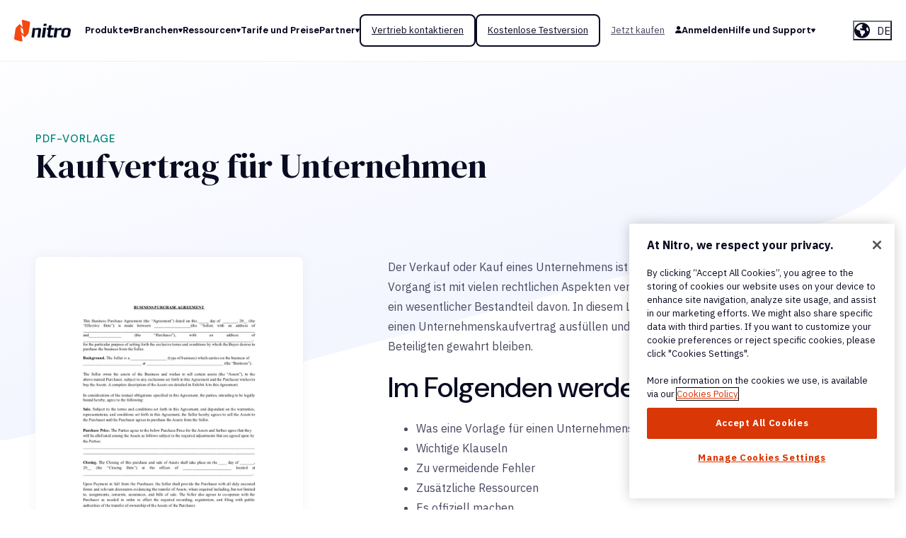

--- FILE ---
content_type: text/html;charset=utf-8
request_url: https://www.gonitro.com/de/resources/business-purchase-agreement-template
body_size: 24373
content:
<!doctype html><html lang="de"><head>
    <meta charset="utf-8">
    
	<meta name="translate-nitro-links">

    
      
    <!-- Start VWO Async SmartCode -->
    <link rel="preconnect" href="https://dev.visualwebsiteoptimizer.com">
    <script type="text/plain" id="vwoCode" class="optanon-category-C0002-C0003-C0004">
    window._vwo_code || (function() {
    var account_id=472626,
    version=2.1,
    settings_tolerance=2000,
    hide_element='body',
    hide_element_style = 'opacity:0 !important;filter:alpha(opacity=0) !important;background:none !important;transition:none !important;',
    /* DO NOT EDIT BELOW THIS LINE */
    f=false,w=window,d=document,v=d.querySelector('#vwoCode'),cK='_vwo_'+account_id+'_settings',cc={};try{var c=JSON.parse(localStorage.getItem('_vwo_'+account_id+'_config'));cc=c&&typeof c==='object'?c:{}}catch(e){}var stT=cc.stT==='session'?w.sessionStorage:w.localStorage;code={nonce:v&&v.nonce,use_existing_jquery:function(){return typeof use_existing_jquery!=='undefined'?use_existing_jquery:undefined},library_tolerance:function(){return typeof library_tolerance!=='undefined'?library_tolerance:undefined},settings_tolerance:function(){return cc.sT||settings_tolerance},hide_element_style:function(){return'{'+(cc.hES||hide_element_style)+'}'},hide_element:function(){if(performance.getEntriesByName('first-contentful-paint')[0]){return''}return typeof cc.hE==='string'?cc.hE:hide_element},getVersion:function(){return version},finish:function(e){if(!f){f=true;var t=d.getElementById('_vis_opt_path_hides');if(t)t.parentNode.removeChild(t);if(e)(new Image).src='https://dev.visualwebsiteoptimizer.com/ee.gif?a='+account_id+e}},finished:function(){return f},addScript:function(e){var t=d.createElement('script');t.type='text/javascript';if(e.src){t.src=e.src}else{t.text=e.text}v&&t.setAttribute('nonce',v.nonce);d.getElementsByTagName('head')[0].appendChild(t)},load:function(e,t){var n=this.getSettings(),i=d.createElement('script'),r=this;t=t||{};if(n){i.textContent=n;d.getElementsByTagName('head')[0].appendChild(i);if(!w.VWO||VWO.caE){stT.removeItem(cK);r.load(e)}}else{var o=new XMLHttpRequest;o.open('GET',e,true);o.withCredentials=!t.dSC;o.responseType=t.responseType||'text';o.onload=function(){if(t.onloadCb){return t.onloadCb(o,e)}if(o.status===200||o.status===304){_vwo_code.addScript({text:o.responseText})}else{_vwo_code.finish('&e=loading_failure:'+e)}};o.onerror=function(){if(t.onerrorCb){return t.onerrorCb(e)}_vwo_code.finish('&e=loading_failure:'+e)};o.send()}},getSettings:function(){try{var e=stT.getItem(cK);if(!e){return}e=JSON.parse(e);if(Date.now()>e.e){stT.removeItem(cK);return}return e.s}catch(e){return}},init:function(){if(d.URL.indexOf('__vwo_disable__')>-1)return;var e=this.settings_tolerance();w._vwo_settings_timer=setTimeout(function(){_vwo_code.finish();stT.removeItem(cK)},e);var t;if(this.hide_element()!=='body'){t=d.createElement('style');var n=this.hide_element(),i=n?n+this.hide_element_style():'',r=d.getElementsByTagName('head')[0];t.setAttribute('id','_vis_opt_path_hides');v&&t.setAttribute('nonce',v.nonce);t.setAttribute('type','text/css');if(t.styleSheet)t.styleSheet.cssText=i;else t.appendChild(d.createTextNode(i));r.appendChild(t)}else{t=d.getElementsByTagName('head')[0];var i=d.createElement('div');i.style.cssText='z-index: 2147483647 !important;position: fixed !important;left: 0 !important;top: 0 !important;width: 100% !important;height: 100% !important;background: white !important;display: block !important;';i.setAttribute('id','_vis_opt_path_hides');i.classList.add('_vis_hide_layer');t.parentNode.insertBefore(i,t.nextSibling)}var o=window._vis_opt_url||d.URL,s='https://dev.visualwebsiteoptimizer.com/j.php?a='+account_id+'&u='+encodeURIComponent(o)+'&vn='+version;if(w.location.search.indexOf('_vwo_xhr')!==-1){this.addScript({src:s})}else{this.load(s+'&x=true')}}};w._vwo_code=code;code.init();})();
    </script>
    <!-- End VWO Async SmartCode -->

      
        
  <script>
      "use strict";
      (function (c, d, r, o) {
      "use strict";
      const u = o.endpoint || "https://api.gonitro.com/v1/events",
          g = o.headers || {};
      let n = o.domain || "";
      const s = "nitro-session-id",
          i = "nitro-global-user-id";
      console.log('INIT NITRO:');
      function l() {
          const e = sessionStorage.getItem(s);
          if (e) return e;
          const t = crypto.randomUUID();
          return sessionStorage.setItem(s, t), t;
      }
      function m() {
          const e = document.cookie.match(new RegExp("(^| )" + i + "=([^;]+)"));
          let t = "";
          return (
          e ? (t = e[2]) : (t = crypto.randomUUID()),
          n ||
              (document.domain.includes("gonitro.com")
              ? (n = ".gonitro.com")
              : (n = ".gonitrodev.com")),
          (document.cookie =
              i + "=" + t + ";Max-Age=1704085200;domain=" + n + ";path=/"),
          t
          );
      }
      function p(e) {
          const {
          eventName: t,
          eventContext: h,
          requestID: I = "",
          eventState: w = 0,
          productName: y,
          productVersion: N,
          ...E
          } = e;
          return {
          events: [
              {
              eventName: t,
              eventContext: h,
              eventState: w,
              requestId: I,
              sessionId: v,
              detail: {
                  "@type":
                  "type.googleapis.com/nitro.protobuf.appevent.shared.BrowserEvent",
                  globalUserId: a,
                  page: {
                  location: window.location.pathname,
                  referer: document.referrer,
                  },
                  browser: {
                  language: navigator.language,
                  userAgent: navigator.userAgent,
                  screen: { width: screen.width, height: screen.height },
                  },
                  extras: JSON.stringify(E),
              },
              },
          ],
          source: { product: y || c, productVersion: N || d },
          };
      }
      function f(e) {
          return fetch(u, {
          keepalive: !0,
          method: "POST",
          headers: Object.assign(g, { "Content-Type": "application/json" }),
          body: JSON.stringify(e),
          });
      }
      const v = l(),
          a = m();
      (r.sendEvent = function (e) {
          if (!(!e.eventName || !e.eventContext)) return f(p(e));
      }),
          (r.getGlobalUserID = function () {
          return a;
          });
      })( 'nitro-main-website', '', (window.NitroAnalytics = window.NitroAnalytics || {}), {});

      class NitroAnalyticsService {
          static init() {
              NitroAnalyticsService.addEventListenersToButtons();
              NitroAnalyticsService.sendPageLoadEvent();
              NitroAnalyticsService.appendParamsToCBUrls();
          }

          static retrieveUtmParams() {
              const utmParams = {};
              const allParams = new URLSearchParams(document.location.search);

              for (const pair of allParams) {
                  if (pair[0].startsWith('utm_')) {
                      utmParams[pair[0]] = pair[1];
                  }
              }

              return utmParams;
          }

          static handleClickEvent(e) {
              if (!NitroAnalytics) {
                  return;
              }

              e.preventDefault();

              const eventName = this.getAttribute('data-analytics-event');
              const eventContext = this.getAttribute('data-analytics-context');
              const eventData = this.getAttribute('data-analytics-data');
              const obj = NitroAnalyticsService.buildEventObject(eventName, eventContext, eventData);

              NitroAnalytics.sendEvent(obj).finally(() => {
                  const target = e.target.closest('a');
                  document.location.href = target.href;
              });
          }

          static buildEventObject(eventName, eventContext, eventData) {
              const utmParams = NitroAnalyticsService.retrieveUtmParams();
              const url = document.location.href;
              const GA_id = 'G-1GWYE8ZM4X';
              let eventJSON = {};

              try {
                  eventJSON = JSON.parse(eventData.replace('&quot;', '"'));
              } catch {}

              return {
                  eventContext,
                  eventName,
                  eventState: 2,
                  url,
                  GA_id,
                  ...eventJSON,
                  ...utmParams
              };
          }

          static addEventListenersToButtons() {
              document.querySelectorAll('a[data-analytics-event][data-analytics-context]:not([na-listener="true"]').forEach((el) => {
                  el.setAttribute('na-listener', 'true');
                  el.addEventListener('click', NitroAnalyticsService.handleClickEvent);
              }); 
          }

          static appendParamsToCBUrls() {
              document.querySelectorAll('a[href*="store.gonitro.com"').forEach((el) => {
                  const url = new URL(el.href);
                  const extraParams = {
                      'x-nitro-global-user-id': NitroAnalytics.getGlobalUserID(),
                      'x-ga-id': 'G-1GWYE8ZM4X'
                  }

                  for (const [key, value] of Object.entries(extraParams)) {
                      if (!url.searchParams.has(key)) {
                          url.searchParams.append(key, value);
                      }
                  }

                  el.href = url;
              });
          }

          static sendPageLoadEvent() {
              const eventName = document.body.getAttribute('data-analytics-event');
              const eventContext = document.body.getAttribute('data-analytics-context');
              const eventData = document.body.getAttribute('data-analytics-data');
              const obj = NitroAnalyticsService.buildEventObject(eventName, eventContext, eventData);

              if (eventName && eventContext) {
                  NitroAnalytics.sendEvent(obj);
              }
          }
      }

      function nitroAnalyticsPageLoadEvent() {
          NitroAnalyticsService.init();
      }

      // Check if DOMContentLoaded has already fired
      if (document.readyState === 'loading') {
          // The document is still loading, add the event listener
          document.addEventListener('DOMContentLoaded', nitroAnalyticsPageLoadEvent);
          console.log('DOMContentLoaded');
      } else {
          // The document has already loaded, call the function directly
          nitroAnalyticsPageLoadEvent();
          console.log('nitroAnalyticsPageLoadEvent');
      }
  </script>

      
    
    <link rel="sitemap" type="application/xml" title="Sitemap" href="https://www.gonitro.com/hubfs/sitemap/sitemap-index.xml">
    <title>Kaufvertrag für Unternehmen</title>
    <link rel="shortcut icon" href="https://www.gonitro.com/hubfs/_img/favicon.png">
    <meta name="description" content="Sie suchen einen Unternehmenskaufvertrag für Ihr Unternehmen? Wir haben eine Vorlage, die Sie noch heute an Ihre Bedürfnisse anpassen können.">
    
    
    <meta property="og:image" content="https://www.gonitro.com/hubfs/Nitro_2025/images/pdfs/Business%20Purchase%20Agreement.webp">
    <meta property="og:image:alt" content="">
    <meta name="twitter:image" content="https://www.gonitro.com/hubfs/Nitro_2025/images/pdfs/Business%20Purchase%20Agreement.webp">
    
    
    
    <meta name="viewport" content="width=device-width, initial-scale=1">

    
    <meta property="og:description" content="Sie suchen einen Unternehmenskaufvertrag für Ihr Unternehmen? Wir haben eine Vorlage, die Sie noch heute an Ihre Bedürfnisse anpassen können.">
    <meta property="og:title" content="Kaufvertrag für Unternehmen">
    <meta name="twitter:description" content="Sie suchen einen Unternehmenskaufvertrag für Ihr Unternehmen? Wir haben eine Vorlage, die Sie noch heute an Ihre Bedürfnisse anpassen können.">
    <meta name="twitter:title" content="Kaufvertrag für Unternehmen">

    

    
    <style>
a.cta_button{-moz-box-sizing:content-box !important;-webkit-box-sizing:content-box !important;box-sizing:content-box !important;vertical-align:middle}.hs-breadcrumb-menu{list-style-type:none;margin:0px 0px 0px 0px;padding:0px 0px 0px 0px}.hs-breadcrumb-menu-item{float:left;padding:10px 0px 10px 10px}.hs-breadcrumb-menu-divider:before{content:'›';padding-left:10px}.hs-featured-image-link{border:0}.hs-featured-image{float:right;margin:0 0 20px 20px;max-width:50%}@media (max-width: 568px){.hs-featured-image{float:none;margin:0;width:100%;max-width:100%}}.hs-screen-reader-text{clip:rect(1px, 1px, 1px, 1px);height:1px;overflow:hidden;position:absolute !important;width:1px}
</style>


<style>
	.resources-pdf-template__angle-divider {
		position: absolute;
		z-index: -1;
		top: 0;
		left: 0;
		transform: translateY(-30%);
		width: 100%;
	}
	.resources-pdf-template__header {
		margin-bottom: calc(var(--vertical-spacing) / 2);
	}
	.resources-pdf-template__inner {
		display: grid;
		grid-gap: var(--gap-md);
	}
	.resources-pdf-template__image {
		background-color: var(--white);
		padding: 3rem;
		border-radius: var(--border-radius);
		box-shadow: var(--box-shadow);
		text-align: center;
	}
	.resources-pdf-template__cta {
		display: grid;
		grid-gap: var(--gap);
		margin-top: 5.6rem;
		padding: 3rem;
		background-color: var(--secondary-color);
		border-radius: var(--border-radius);
		box-shadow: var(--box-shadow-card);
	}
	.resources-pdf-template__cta-buttons {
		display: flex;
		grid-gap: var(--gap);
		flex-wrap: wrap;
	}
	@media(min-width: 768px) {
		.resources-pdf-template__inner {
			grid-template-columns: 32% 1fr;
			align-items: start;
		}
		.resources-pdf-template__sidebar {
			position: sticky;
			top: 10rem;
		}
	}
	@media(min-width: 992px) {
		.resources-pdf-template__header {
			margin-bottom: var(--vertical-spacing);
		}
		.resources-pdf-template__inner {
			grid-gap: 12rem;
		}
		.resources-pdf-template__cta {
			grid-template-columns: 1fr auto;
			align-items: center;
			padding: 4rem;
		}
	}
</style>

<link rel="stylesheet" href="https://www.gonitro.com/hubfs/hub_generated/template_assets/1/179926198037/1769207339879/template_main.min.css">
<link rel="stylesheet" href="https://www.gonitro.com/hubfs/hub_generated/module_assets/1/187665754115/1745509490432/module_form-modal.min.css">
<link class="hs-async-css" rel="preload" href="https://www.gonitro.com/hubfs/hub_generated/template_assets/1/179926198038/1769207337971/template_micromodal.min.css" as="style" onload="this.onload=null;this.rel='stylesheet'">
<noscript><link rel="stylesheet" href="https://www.gonitro.com/hubfs/hub_generated/template_assets/1/179926198038/1769207337971/template_micromodal.min.css"></noscript>
<link rel="stylesheet" href="https://www.gonitro.com/hubfs/hub_generated/module_assets/1/179926092448/1761758345944/module_mega-menu.min.css">
<link rel="stylesheet" href="https://www.gonitro.com/hubfs/hub_generated/module_assets/1/180083839543/1761745091912/module_language-switcher.min.css">

  <style>
  #hs_cos_wrapper_language .hs-language-switcher { text-align:center; }

#hs_cos_wrapper_language .hs-language-switcher__button {}

#hs_cos_wrapper_language .hs-language-switcher__current-language {}

#hs_cos_wrapper_language .hs-language-switcher__inner-wrapper {
  margin-top:0px;
  margin-bottom:0px;
}

#hs_cos_wrapper_language .hs-language-switcher__button:hover,
#hs_cos_wrapper_language .hs-language-switcher.menu-open .hs-language-switcher__button {}

#hs_cos_wrapper_language .hs-language-switcher__icon--custom {
  width:22px;
  max-width:40px;
  height:auto;
  margin-right:15px;
}

@media screen and (max-width:767px) {
  #hs_cos_wrapper_language .hs-language-switcher__icon--custom { margin-right:0; }
}

#hs_cos_wrapper_language .hs-language-switcher__icon {
  display:flex;
  height:auto;
  width:22px;
  fill:rgba(0,0,0,1.0);
  margin-right:15px;
}

#hs_cos_wrapper_language .hs-language-switcher__icon>svg {
  width:22px;
  height:auto;
}

#hs_cos_wrapper_language .hs-language-switcher__inner-wrapper:hover .hs-language-switcher__icon,
#hs_cos_wrapper_language .hs-language-switcher.menu-open .hs-language-switcher__icon {}

@media screen and (max-width:767px) {
  #hs_cos_wrapper_language .hs-language-switcher__current-language { display:none; }

  #hs_cos_wrapper_language .hs-language-switcher__icon {
    display:flex;
    margin-right:0;
  }

  #hs_cos_wrapper_language .hs-language-switcher__menu.hs--align-left {
    left:0;
    right:initial;
    transform:translateX(0);
  }

  #hs_cos_wrapper_language .hs-language-switcher__menu.hs--align-right {
    left:initial;
    right:0;
    transform:translateX(0);
  }

  #hs_cos_wrapper_language .hs-language-switcher__menu.hs--align-center {
    left:50%;
    right:initial;
    transform:translateX(-50%);
  }
}

#hs_cos_wrapper_language .hs-language-switcher__menu {
  border:1px solid #000000;
  left:0;
}

#hs_cos_wrapper_language .hs-language-switcher__item {}

#hs_cos_wrapper_language .hs-language-switcher__item a { text-align:left; }

#hs_cos_wrapper_language .hs-language-switcher__item:focus,
#hs_cos_wrapper_language .hs-language-switcher__item.active,
#hs_cos_wrapper_language .hs-language-switcher__menu.mousemove .hs-language-switcher__item:hover {}

#hs_cos_wrapper_language .hs-language-switcher__item:focus a,
#hs_cos_wrapper_language .hs-language-switcher__item.active a,
#hs_cos_wrapper_language .hs-language-switcher__menu.mousemove .hs-language-switcher__item:hover a {}

@media (max-width:450px) {
  #hs_cos_wrapper_language .hs-language-switcher__menu {
    width:280px;
    max-width:280px;
  }

  #hs_cos_wrapper_language .hs-language-switcher__item a { white-space:normal; }
}

  </style>
  
<link rel="stylesheet" href="https://www.gonitro.com/hubfs/hub_generated/module_assets/1/181447414179/1743361750318/module_bof-ctas.min.css">
<link rel="stylesheet" href="https://www.gonitro.com/hubfs/hub_generated/module_assets/1/179931882809/1743361743917/module_social-links.min.css">
<link rel="stylesheet" href="https://www.gonitro.com/hubfs/hub_generated/module_assets/1/181022216238/1741786408875/module_buttons.min.css">

<style>
  #hs_cos_wrapper_footer_button .buttons {}

</style>

<link rel="stylesheet" href="https://www.gonitro.com/hubfs/hub_generated/module_assets/1/179991233052/1747995439763/module_footer-menu.min.css">

  <style>
    
    
    
      .footer__menu {
        
      }
      .footer__logo {
        
      }
      .footer__subscribe, .footer__social {
        
      }
  </style>

    <script defer src="https://www.gonitro.com/hubfs/hub_generated/template_assets/1/185466713750/1769207338014/template_gclidLogic.min.js"></script>
<script defer src="https://www.gonitro.com/hubfs/hub_generated/template_assets/1/185459393118/1769207338624/template_utmLogic.min.js"></script>
<script defer src="https://www.gonitro.com/hubfs/hub_generated/template_assets/1/187669355038/1769207339924/template_formLogic.min.js"></script>
<script defer src="https://www.gonitro.com/hubfs/hub_generated/template_assets/1/185514566423/1769207340100/template_dataLayerLogic.min.js"></script>
<script defer src="https://www.gonitro.com/hubfs/hub_generated/template_assets/1/185467184036/1769207339169/template_nitroSignupTracking.min.js"></script>
<script src="https://www.gonitro.com/hubfs/hub_generated/template_assets/1/179931882838/1769207342269/template_micromodal.min.js"></script>

    
    <link rel="canonical" href="https://www.gonitro.com/de/resources/business-purchase-agreement-template">

<style>
  .kb-body-wrapper label.hs-search-field__label {
    font-family: "DM Sans", sans-serif;
    text-align: center;
    margin-bottom: 2rem;
  }
  .kb-body-wrapper .hs-search-field__bar>form>.hs-search-field__input {
  border-radius: 8px;
    margin-right: 8px;
  }
  .kb-body-wrapper button.hs-search-field__button {
    border-radius: 8px;
  }

  .kb-body-wrapper ul li{
    margin: 0;
  }
  .kb-body-wrapper li, .kb-body-wrapper ul, .kb-body-wrapper ol{
    white-space: normal !important;
  }

</style>
<meta property="og:image" content="https://www.gonitro.com/hubfs/Nitro_2025/images/pdfs/Business%20Purchase%20Agreement.webp">
<meta property="og:image:width" content="1360">
<meta property="og:image:height" content="1760">

<meta name="twitter:image" content="https://www.gonitro.com/hubfs/Nitro_2025/images/pdfs/Business%20Purchase%20Agreement.webp">


<meta property="og:url" content="https://www.gonitro.com/de/resources/business-purchase-agreement-template">
<meta name="twitter:card" content="summary">
<meta http-equiv="content-language" content="de">






    
      
  <!-- OneTrust Cookies Consent Notice start for gonitro.com -->
  <script src="https://cdn.cookielaw.org/scripttemplates/otSDKStub.js" type="text/javascript" charset="UTF-8" data-domain-script="918d0ecd-e3b2-45fd-a5aa-5ebc3ffddd9b"></script>
  <script type="text/javascript">
    var initialConsentDispatched = false;
    // Function to add a consent change listener
    function addConsentChangeListener(cookieCategory, addConsentCallback, removeConsentCallback) {
      document.addEventListener('consentChanged', function(event) {
        const eventDetail = event.detail || [];
        if (eventDetail.includes(cookieCategory)) {
          addConsentCallback();
        } else {
          removeConsentCallback();
        }
      });
    }
    
    function _isOneTrustConsentBoxClosed() {
      return typeof OneTrust.IsAlertBoxClosed === 'function' && OneTrust.IsAlertBoxClosed();
    }

    function _removeCookies(cookiesArray) {
      // Loop over the cookies and remove them
      for (let i = 0; i < cookiesArray.length; i++) {
        _setCookie(cookiesArray[i], '', -1);
      }
    }
    
    function _setCookie(name, value, days) {
      let expires = '';
      if (days) {
        const date = new Date();
        date.setTime(date.getTime() + (days * 24 * 60 * 60 * 1000));
        expires = '; expires=' + date.toUTCString();
      }
      const cookieDomainName = 'gonitro.com';
      const cookieString = name + '=' + (value || '')  + expires + '; domain=.' + cookieDomainName + '; path=/';
      document.cookie = cookieString;
    }

    function _removeLocalStorageItems(itemsArray) {
      // Loop over the local storage items and remove them
      for (let i = 0; i < itemsArray.length; i++) {
        localStorage.removeItem(itemsArray[i]);
      }
    }
    
    function _removeSessionStorageItems(itemsArray) {
      // Loop over the session storage items and remove them
      for (let i = 0; i < itemsArray.length; i++) {
        sessionStorage.removeItem(itemsArray[i]);
      }
    }

    // Make the function globally available
    window._isOneTrustConsentBoxClosed = _isOneTrustConsentBoxClosed;
    window.addConsentChangeListener = addConsentChangeListener;
    window._removeCookies = _removeCookies;
    window._setCookie = _setCookie;
    window._removeLocalStorageItems = _removeLocalStorageItems;
    window._removeSessionStorageItems = _removeSessionStorageItems;

    function OptanonWrapper() {
      // Dispatch custom event for initial load
      if (!initialConsentDispatched && typeof OptanonActiveGroups !== 'undefined') {
        const cookieGroupsLoaded = new CustomEvent('consentChanged', { detail: OptanonActiveGroups });
        document.dispatchEvent(cookieGroupsLoaded);
        initialConsentDispatched = true;
      }

      OneTrust.OnConsentChanged((event) => {
        const eventDetail = event.detail || [];
        // Dispatch custom event for consent changes
        const consentChangeEvent = new CustomEvent('consentChanged', { detail: eventDetail });
        document.dispatchEvent(consentChangeEvent);
      });
    }
  </script>
  <!-- OneTrust Cookies Consent Notice end for gonitro.com -->

      
  <!-- Google Tag Manager -->
  <script>(function(w,d,s,l,i){w[l]=w[l]||[];w[l].push({'gtm.start':
  new Date().getTime(),event:'gtm.js'});var f=d.getElementsByTagName(s)[0],
  j=d.createElement(s),dl=l!='dataLayer'?'&l='+l:'';j.async=true;j.src=
  'https://measure.gonitro.com/gtm.js?id='+i+dl;f.parentNode.insertBefore(j,f);
  })(window,document,'script','dataLayer','GTM-WVZNLW');</script>
  <!-- End Google Tag Manager -->

      
  <!-- Start Onetrust Allow/Disallow Hubspot Tracking -->
  <script type="text/javascript">
    var _hsq = window._hsq = window._hsq || [];
    function consentHubspotTracking() {
      console.log('HS //enable tracking for user');
      _hsq.push(['doNotTrack', {track: true}]); //enable tracking for user
    }
    
    function removeHubspotConsent() {
      console.log('HS DISABLE');
      _hsq.push(['doNotTrack']); //turn off tracking for the user
      const cookiesToBeRemoved = ['__hstc', 'hubspotutk', '__hssc', '__hssrc']
      _removeCookies(cookiesToBeRemoved);
    }

    // Listen for the custom consentChanged event
    addConsentChangeListener('C0004', consentHubspotTracking, removeHubspotConsent);
  </script>
  <!-- End Onetrust Allow/Disallow Hubspot Tracking -->

    
    
  
  <!-- Start Onetrust Allow/Disallow Qualified Tracking -->
  <script type="text/javascript">
    var isConsentQualifiedTrackingRunning = false;
    var isRemoveQualifiedConsentRunning = false;

    function consentQualifiedTracking() {
      if (isConsentQualifiedTrackingRunning) return;
      isConsentQualifiedTrackingRunning = true;

      console.log('Qualified // enable tracking for user');
      (function(w,q){w['QualifiedObject']=q;w[q]=w[q]||function(){
      (w[q].q=w[q].q||[]).push(arguments)};})(window,'qualified');
      var script = document.createElement('script');
      script.src = "https://js.qualified.com/qualified.js?token=59TuFDNbZNYn3waE";
      script.async = true;
      document.head.appendChild(script);
    }

    function removeQualifiedConsent() {
      if (isRemoveQualifiedConsentRunning) return;
      isRemoveQualifiedConsentRunning = true;

      console.log('Qualified DISABLE');
      // Remove the Qualified script if it exists
      var script = document.querySelector('script[src="https://js.qualified.com/qualified.js?token=59TuFDNbZNYn3waE"]');
      if (script) {
        script.remove();
      }
      var cookieName = '__q_state_' + '59TuFDNbZNYn3waE';
      const cookiesToBeRemoved = [cookieName];
      _removeCookies(cookiesToBeRemoved);

      isRemoveQualifiedConsentRunning = false;
      isConsentQualifiedTrackingRunning = false;
    }

    // Listen for the custom consentChanged event
    addConsentChangeListener('C0003', consentQualifiedTracking, removeQualifiedConsent);
  </script>
  <!-- End Onetrust Allow/Disallow Qualified Tracking -->

    <link rel="preconnect" href="https://fonts.googleapis.com">
    <link rel="preconnect" href="https://fonts.gstatic.com" crossorigin>
    <link rel="stylesheet" as="style" href="https://fonts.googleapis.com/css2?family=DM+Sans:ital,opsz,wght@0,9..40,100..1000;1,9..40,100..1000&amp;family=DM+Serif+Display:ital@0;1&amp;family=IBM+Plex+Sans:ital,wght@0,400;0,700;1,400;1,700&amp;display=swap">
    <link rel="stylesheet" href="https://fonts.googleapis.com/css2?family=DM+Sans:ital,opsz,wght@0,9..40,100..1000;1,9..40,100..1000&amp;family=DM+Serif+Display:ital@0;1&amp;family=IBM+Plex+Sans:ital,wght@0,400;0,700;1,400;1,700&amp;display=swap" media="print" onload="this.media='all'">
    <noscript>
      <link rel="stylesheet" href="https://fonts.googleapis.com/css2?family=DM+Sans:ital,opsz,wght@0,9..40,100..1000;1,9..40,100..1000&amp;family=DM+Serif+Display:ital@0;1&amp;family=IBM+Plex+Sans:ital,wght@0,400;0,700;1,400;1,700&amp;display=swap">
    </noscript>
    
    
    
    
    
    
    
    
    <meta name="generator" content="HubSpot"></head><body><div id="hs_cos_wrapper_page_overrides" class="hs_cos_wrapper hs_cos_wrapper_widget hs_cos_wrapper_type_module" style="" data-hs-cos-general-type="widget" data-hs-cos-type="module"></div>
    <div id="hs_cos_wrapper_module_17608850467264" class="hs_cos_wrapper hs_cos_wrapper_widget hs_cos_wrapper_type_module" style="" data-hs-cos-general-type="widget" data-hs-cos-type="module"></div>
    
    
  
  
    <div class="body-wrapper   hs-content-id-185286337536 hs-site-page page  ">
      
        
  <!-- Google Tag Manager (noscript) -->
  <noscript><iframe src="https://measure.gonitro.com/ns.html?id=GTM-WVZNLW" height="0" width="0" style="display:none;visibility:hidden"></iframe></noscript>
  <!-- End Google Tag Manager (noscript) -->

      
      
        <div data-global-resource-path="Nitro_2025/templates/partials/header.html"><header class="header">
  

  <a href="#main-content" class="header__skip">Skip to content</a>

  

  <div class="header__container">
    <div class="content-wrapper content-wrapper--wide">
      <div class="header__inner">

        <div class="header__logo">
          <div id="hs_cos_wrapper_site_logo" class="hs_cos_wrapper hs_cos_wrapper_widget hs_cos_wrapper_type_module widget-type-logo" style="" data-hs-cos-general-type="widget" data-hs-cos-type="module">
  






















  
  <span id="hs_cos_wrapper_site_logo_hs_logo_widget" class="hs_cos_wrapper hs_cos_wrapper_widget hs_cos_wrapper_type_logo" style="" data-hs-cos-general-type="widget" data-hs-cos-type="logo"><a href="https://www.gonitro.com/?hsLang=de" id="hs-link-site_logo_hs_logo_widget" style="border-width:0px;border:0px;"><img src="https://www.gonitro.com/hubfs/Nitro_2025/logo-dark.svg" class="hs-image-widget " height="55" style="height: auto;width:80px;border-width:0px;border:0px;" width="80" alt="Click to return to Nitro homepage" title="Click to return to Nitro homepage"></a></span>
</div>
        </div>

        <div class="header__navigation">
					<div id="hs_cos_wrapper_mega_menu" class="hs_cos_wrapper hs_cos_wrapper_widget hs_cos_wrapper_type_module" style="" data-hs-cos-general-type="widget" data-hs-cos-type="module">

  <button class="mega-menu__toggle" aria-label="Menu Toggle">
    <span></span>
    <span></span>
    <span></span>
    <span></span>
  </button>


<div class="mega-menu">
  
    <ul class="mega-menu__list">
      
      <li class="mega-menu__item">
        
        
        <a href="" class="mega-menu__link mega-menu__link--has-children">
          <span>Produkte</span>
          
          <svg xmlns="http://www.w3.org/2000/svg" width="6" height="6" fill="none"><path d="M2.35 5.375a.75.75 0 0 0 1.3 0l2.165-3.75A.75.75 0 0 0 5.165.5H.835a.75.75 0 0 0-.65 1.125l2.165 3.75Z" fill="currentColor" /></svg>
          
        </a>
        
        <div class="mega-menu__dropdown mega-menu__dropdown--advanced">
          <a href="#" class="mega-menu__dropdown-back">
            <svg xmlns="http://www.w3.org/2000/svg" width="6" height="6" fill="none"><path d="M1.125 2.35a.75.75 0 0 0 0 1.3l3.75 2.165A.75.75 0 0 0 6 5.165V.835a.75.75 0 0 0-1.125-.65L1.125 2.35Z" fill="#484A61" /></svg>
            <span>Produkte</span>
          </a>
          
          <div class="mega-menu__dropdown-inner">
            
            <div class="mega-menu__dropdown-column mega-menu__dropdown-column--icons">
              <div class="mega-menu__dropdown-link-groups">
                
                <div class="mega-menu__dropdown-link-group">
                  <div class="mega-menu__dropdown-column-header">Produkte</div>
                  <ul class="mega-menu__dropdown-list mega-menu__dropdown-list--icons">
                    
                    <li class="mega-menu__dropdown-item mega-menu__dropdown-item--icon">
                      
                        
                        
                        
                        <img src="https://www.gonitro.com/hubfs/Icons/Icon-48px-Reporting.svg" alt="Icon-48px-Reporting" class="mega-menu__dropdown-icon" loading="lazy" width="44" height="48">
                      
                      <div>
                        
                        
                        <a href="https://www.gonitro.com/pdf?hsLang=de" class="mega-menu__dropdown-link">
                          <span>Nitro PDF</span>
                          <svg xmlns="http://www.w3.org/2000/svg" width="7" height="8" fill="none"><path d="M6.5 4.866a1 1 0 0 0 0-1.732L2 .536a1 1 0 0 0-1.5.866v5.196a1 1 0 0 0 1.5.866l4.5-2.598Z" fill="currentColor" /></svg>
                        </a>
                        
                        <div class="mega-menu__dropdown-description">Bearbeiten, konvertieren, sichern und signieren Sie PDF-Dateien mit Anmerkungen, OCR-Texterkennung und mehr. Kompatibel mit Mac, Windows und iOS. Kostenlose 14-tägige Testversion. </div>
                        
                      </div>
                    </li>
                    
                    <li class="mega-menu__dropdown-item mega-menu__dropdown-item--icon">
                      
                        
                        
                        
                        <img src="https://www.gonitro.com/hubfs/Website/_Icons/Icon-48px-Smart%20signing.svg" alt="icon of a signed document" class="mega-menu__dropdown-icon" loading="lazy" width="48" height="48">
                      
                      <div>
                        
                        
                        <a href="https://www.gonitro.com/sign?hsLang=de" class="mega-menu__dropdown-link">
                          <span>Nitro Sign</span>
                          <svg xmlns="http://www.w3.org/2000/svg" width="7" height="8" fill="none"><path d="M6.5 4.866a1 1 0 0 0 0-1.732L2 .536a1 1 0 0 0-1.5.866v5.196a1 1 0 0 0 1.5.866l4.5-2.598Z" fill="currentColor" /></svg>
                        </a>
                        
                        <div class="mega-menu__dropdown-description">Automatisieren Sie Ihre Arbeitsabläufe, steigern Sie die Produktivität und schützen Sie wichtige Dokumente. Globales und regionales eSigning verfügbar. </div>
                        
                      </div>
                    </li>
                    
                    <li class="mega-menu__dropdown-item mega-menu__dropdown-item--icon">
                      
                        
                        
                        
                        <img src="https://www.gonitro.com/hubfs/Icons/Icon-48px-Trust.svg" alt="Icon-48px-Trust" class="mega-menu__dropdown-icon" loading="lazy" width="48" height="48">
                      
                      <div>
                        
                        
                        <a href="https://www.gonitro.com/identity-verification?hsLang=de" class="mega-menu__dropdown-link">
                          <span>Nitro Identity</span>
                          <svg xmlns="http://www.w3.org/2000/svg" width="7" height="8" fill="none"><path d="M6.5 4.866a1 1 0 0 0 0-1.732L2 .536a1 1 0 0 0-1.5.866v5.196a1 1 0 0 0 1.5.866l4.5-2.598Z" fill="currentColor" /></svg>
                        </a>
                        
                        <div class="mega-menu__dropdown-description">Identify and authenticate your users in seconds for fast, secure transactions. Enable any electronic ID or mobile ID on demand.</div>
                        
                      </div>
                    </li>
                    
                  </ul>
                </div>
                
              </div>
              
              <div class="mega-menu__dropdown-buttons">
                
                  
                  
                  <a href="https://www.gonitro.com/de/pricing?hsLang=de" class="button button--primary button--small mega-menu__dropdown-button">
                    Tarife und Preise vergleichen
                  </a>
                
                  
                  
                  <a href="https://www.gonitro.com/de/demo-request/general?hsLang=de" class="button button--tertiary button--small mega-menu__dropdown-button">
                    Live-Demo anfordern
                  </a>
                
              </div>
              
            </div>
            
            <div class="mega-menu__dropdown-column mega-menu__dropdown-column--default">
              <div class="mega-menu__dropdown-link-groups">
                
                <div class="mega-menu__dropdown-link-group">
                  <div class="mega-menu__dropdown-column-header">Produkte nach Segment</div>
                  <ul class="mega-menu__dropdown-list">
                    
                    <li class="mega-menu__dropdown-item">
                      
                      <div>
                        
                        
                        <a href="https://www.gonitro.com/enterprise-mid-market?hsLang=de" class="mega-menu__dropdown-link">
                          <span>Große und mittelständische Unternehmen </span>
                          <svg xmlns="http://www.w3.org/2000/svg" width="7" height="8" fill="none"><path d="M6.5 4.866a1 1 0 0 0 0-1.732L2 .536a1 1 0 0 0-1.5.866v5.196a1 1 0 0 0 1.5.866l4.5-2.598Z" fill="currentColor" /></svg>
                        </a>
                        
                      </div>
                    </li>
                    
                    <li class="mega-menu__dropdown-item">
                      
                      <div>
                        
                        
                        <a href="https://www.gonitro.com/segment/small-business?hsLang=de" class="mega-menu__dropdown-link">
                          <span>Kleine Unternehmen</span>
                          <svg xmlns="http://www.w3.org/2000/svg" width="7" height="8" fill="none"><path d="M6.5 4.866a1 1 0 0 0 0-1.732L2 .536a1 1 0 0 0-1.5.866v5.196a1 1 0 0 0 1.5.866l4.5-2.598Z" fill="currentColor" /></svg>
                        </a>
                        
                      </div>
                    </li>
                    
                    <li class="mega-menu__dropdown-item">
                      
                      <div>
                        
                        
                        <a href="https://www.gonitro.com/segment/individual-professionals?hsLang=de" class="mega-menu__dropdown-link">
                          <span>Freiberufler</span>
                          <svg xmlns="http://www.w3.org/2000/svg" width="7" height="8" fill="none"><path d="M6.5 4.866a1 1 0 0 0 0-1.732L2 .536a1 1 0 0 0-1.5.866v5.196a1 1 0 0 0 1.5.866l4.5-2.598Z" fill="currentColor" /></svg>
                        </a>
                        
                      </div>
                    </li>
                    
                    <li class="mega-menu__dropdown-item">
                      
                      <div>
                        
                        
                        <a href="https://www.gonitro.com/segment/students-and-teachers?hsLang=de" class="mega-menu__dropdown-link">
                          <span>Studierende und Lehrende</span>
                          <svg xmlns="http://www.w3.org/2000/svg" width="7" height="8" fill="none"><path d="M6.5 4.866a1 1 0 0 0 0-1.732L2 .536a1 1 0 0 0-1.5.866v5.196a1 1 0 0 0 1.5.866l4.5-2.598Z" fill="currentColor" /></svg>
                        </a>
                        
                      </div>
                    </li>
                    
                    <li class="mega-menu__dropdown-item">
                      
                      <div>
                        
                        
                        <a href="https://www.gonitro.com/segment/home-and-personal-use?hsLang=de" class="mega-menu__dropdown-link">
                          <span>Private und persönliche Verwendung</span>
                          <svg xmlns="http://www.w3.org/2000/svg" width="7" height="8" fill="none"><path d="M6.5 4.866a1 1 0 0 0 0-1.732L2 .536a1 1 0 0 0-1.5.866v5.196a1 1 0 0 0 1.5.866l4.5-2.598Z" fill="currentColor" /></svg>
                        </a>
                        
                      </div>
                    </li>
                    
                  </ul>
                </div>
                
                <div class="mega-menu__dropdown-link-group">
                  <div class="mega-menu__dropdown-column-header">Funktionen</div>
                  <ul class="mega-menu__dropdown-list">
                    
                    <li class="mega-menu__dropdown-item">
                      
                      <div>
                        
                        
                        <a href="https://www.gonitro.com/integrations?hsLang=de" class="mega-menu__dropdown-link">
                          <span>Integrationen und API-Konnektivität</span>
                          <svg xmlns="http://www.w3.org/2000/svg" width="7" height="8" fill="none"><path d="M6.5 4.866a1 1 0 0 0 0-1.732L2 .536a1 1 0 0 0-1.5.866v5.196a1 1 0 0 0 1.5.866l4.5-2.598Z" fill="currentColor" /></svg>
                        </a>
                        
                      </div>
                    </li>
                    
                    <li class="mega-menu__dropdown-item">
                      
                      <div>
                        
                        
                        <a href="https://www.gonitro.com/security-compliance?hsLang=de" class="mega-menu__dropdown-link">
                          <span>Sicherheit und Compliance</span>
                          <svg xmlns="http://www.w3.org/2000/svg" width="7" height="8" fill="none"><path d="M6.5 4.866a1 1 0 0 0 0-1.732L2 .536a1 1 0 0 0-1.5.866v5.196a1 1 0 0 0 1.5.866l4.5-2.598Z" fill="currentColor" /></svg>
                        </a>
                        
                      </div>
                    </li>
                    
                    <li class="mega-menu__dropdown-item">
                      
                      <div>
                        
                        
                        <a href="https://www.gonitro.com/nitro-ai?hsLang=de" class="mega-menu__dropdown-link">
                          <span>KI und Automatisierungswerkzeuge</span>
                          <svg xmlns="http://www.w3.org/2000/svg" width="7" height="8" fill="none"><path d="M6.5 4.866a1 1 0 0 0 0-1.732L2 .536a1 1 0 0 0-1.5.866v5.196a1 1 0 0 0 1.5.866l4.5-2.598Z" fill="currentColor" /></svg>
                        </a>
                        
                      </div>
                    </li>
                    
                  </ul>
                </div>
                
              </div>
              
            </div>
            
            
            <div class="mega-menu__dropdown-column--cta">
              
              
              <a href="https://www.gonitro.com/blog/implement-document-automation-in-5-steps?hsLang=de" class="mega-menu__dropdown-cta">						
                
                
                  
                
                
                <img src="https://www.gonitro.com/hs-fs/hubfs/Website/_Photos/business-woman-tablet-and-office-for-connection-2024-12-14-04-51-42-utc.jpg?width=2000&amp;name=business-woman-tablet-and-office-for-connection-2024-12-14-04-51-42-utc.jpg" alt="business-woman-tablet-and-office-for-connection-2024-12-14-04-51-42-utc" class="mega-menu__dropdown-cta-image" loading="lazy" width="2000" style="max-width: 100%; height: auto;" srcset="https://www.gonitro.com/hs-fs/hubfs/Website/_Photos/business-woman-tablet-and-office-for-connection-2024-12-14-04-51-42-utc.jpg?width=1000&amp;name=business-woman-tablet-and-office-for-connection-2024-12-14-04-51-42-utc.jpg 1000w, https://www.gonitro.com/hs-fs/hubfs/Website/_Photos/business-woman-tablet-and-office-for-connection-2024-12-14-04-51-42-utc.jpg?width=2000&amp;name=business-woman-tablet-and-office-for-connection-2024-12-14-04-51-42-utc.jpg 2000w, https://www.gonitro.com/hs-fs/hubfs/Website/_Photos/business-woman-tablet-and-office-for-connection-2024-12-14-04-51-42-utc.jpg?width=3000&amp;name=business-woman-tablet-and-office-for-connection-2024-12-14-04-51-42-utc.jpg 3000w, https://www.gonitro.com/hs-fs/hubfs/Website/_Photos/business-woman-tablet-and-office-for-connection-2024-12-14-04-51-42-utc.jpg?width=4000&amp;name=business-woman-tablet-and-office-for-connection-2024-12-14-04-51-42-utc.jpg 4000w, https://www.gonitro.com/hs-fs/hubfs/Website/_Photos/business-woman-tablet-and-office-for-connection-2024-12-14-04-51-42-utc.jpg?width=5000&amp;name=business-woman-tablet-and-office-for-connection-2024-12-14-04-51-42-utc.jpg 5000w, https://www.gonitro.com/hs-fs/hubfs/Website/_Photos/business-woman-tablet-and-office-for-connection-2024-12-14-04-51-42-utc.jpg?width=6000&amp;name=business-woman-tablet-and-office-for-connection-2024-12-14-04-51-42-utc.jpg 6000w" sizes="(max-width: 2000px) 100vw, 2000px">
                
                <div class="mega-menu__dropdown-cta-overline">Featured Resource</div>
                
                <div class="mega-menu__dropdown-cta-title">
                  <span>5 einfache Schritte zur Automatisierung der Dokumentation</span>
                  <svg xmlns="http://www.w3.org/2000/svg" width="7" height="8" fill="none"><path d="M6.5 4.866a1 1 0 0 0 0-1.732L2 .536a1 1 0 0 0-1.5.866v5.196a1 1 0 0 0 1.5.866l4.5-2.598Z" fill="var(--primary-color)"></path></svg>
                </div>
                
                <div class="mega-menu__dropdown-cta-description">Erfahren Sie, wie Sie die KI-Tools von Nitro nutzen können, um Ihre Dokumenten-Workflows zu automatisieren.</div>
                
              </a>
              
            </div>
            
          </div>
          
        </div>
        
      </li>
      
      <li class="mega-menu__item">
        
        
        <a href="" class="mega-menu__link mega-menu__link--has-children">
          <span>Branchen</span>
          
          <svg xmlns="http://www.w3.org/2000/svg" width="6" height="6" fill="none"><path d="M2.35 5.375a.75.75 0 0 0 1.3 0l2.165-3.75A.75.75 0 0 0 5.165.5H.835a.75.75 0 0 0-.65 1.125l2.165 3.75Z" fill="currentColor" /></svg>
          
        </a>
        
        <div class="mega-menu__dropdown mega-menu__dropdown--simple">
          <a href="#" class="mega-menu__dropdown-back">
            <svg xmlns="http://www.w3.org/2000/svg" width="6" height="6" fill="none"><path d="M1.125 2.35a.75.75 0 0 0 0 1.3l3.75 2.165A.75.75 0 0 0 6 5.165V.835a.75.75 0 0 0-1.125-.65L1.125 2.35Z" fill="#484A61" /></svg>
            <span>Branchen</span>
          </a>
          
          <ul class="mega-menu__dropdown-list">
            
            <li class="mega-menu__dropdown-item">
              
              
              <a href="https://www.gonitro.com/solutions/industries/real-estate?hsLang=de" class="mega-menu__dropdown-link">
                <span>Immobilienbranche</span>
                <svg xmlns="http://www.w3.org/2000/svg" width="7" height="8" fill="none"><path d="M6.5 4.866a1 1 0 0 0 0-1.732L2 .536a1 1 0 0 0-1.5.866v5.196a1 1 0 0 0 1.5.866l4.5-2.598Z" fill="currentColor" /></svg>
              </a>
              
            </li>
            
            <li class="mega-menu__dropdown-item">
              
              
              <a href="https://www.gonitro.com/solutions/industries/healthcare?hsLang=de" class="mega-menu__dropdown-link">
                <span>Gesundheitswesen</span>
                <svg xmlns="http://www.w3.org/2000/svg" width="7" height="8" fill="none"><path d="M6.5 4.866a1 1 0 0 0 0-1.732L2 .536a1 1 0 0 0-1.5.866v5.196a1 1 0 0 0 1.5.866l4.5-2.598Z" fill="currentColor" /></svg>
              </a>
              
            </li>
            
            <li class="mega-menu__dropdown-item">
              
              
              <a href="https://www.gonitro.com/solutions/industries/manufacturing?hsLang=de" class="mega-menu__dropdown-link">
                <span>Fertigungswesen</span>
                <svg xmlns="http://www.w3.org/2000/svg" width="7" height="8" fill="none"><path d="M6.5 4.866a1 1 0 0 0 0-1.732L2 .536a1 1 0 0 0-1.5.866v5.196a1 1 0 0 0 1.5.866l4.5-2.598Z" fill="currentColor" /></svg>
              </a>
              
            </li>
            
            <li class="mega-menu__dropdown-item">
              
              
              <a href="https://www.gonitro.com/solutions/industries/energy?hsLang=de" class="mega-menu__dropdown-link">
                <span>Energieversorgung</span>
                <svg xmlns="http://www.w3.org/2000/svg" width="7" height="8" fill="none"><path d="M6.5 4.866a1 1 0 0 0 0-1.732L2 .536a1 1 0 0 0-1.5.866v5.196a1 1 0 0 0 1.5.866l4.5-2.598Z" fill="currentColor" /></svg>
              </a>
              
            </li>
            
            <li class="mega-menu__dropdown-item">
              
              
              <a href="https://www.gonitro.com/solutions/industries/finance-and-accounting?hsLang=de" class="mega-menu__dropdown-link">
                <span>Finanz- und Rechnungswesen</span>
                <svg xmlns="http://www.w3.org/2000/svg" width="7" height="8" fill="none"><path d="M6.5 4.866a1 1 0 0 0 0-1.732L2 .536a1 1 0 0 0-1.5.866v5.196a1 1 0 0 0 1.5.866l4.5-2.598Z" fill="currentColor" /></svg>
              </a>
              
            </li>
            
            <li class="mega-menu__dropdown-item">
              
              
              <a href="https://www.gonitro.com/solutions/industries/professional-services?hsLang=de" class="mega-menu__dropdown-link">
                <span>Professionelle Dienstleistungen</span>
                <svg xmlns="http://www.w3.org/2000/svg" width="7" height="8" fill="none"><path d="M6.5 4.866a1 1 0 0 0 0-1.732L2 .536a1 1 0 0 0-1.5.866v5.196a1 1 0 0 0 1.5.866l4.5-2.598Z" fill="currentColor" /></svg>
              </a>
              
            </li>
            
            <li class="mega-menu__dropdown-item">
              
              
              <a href="https://www.gonitro.com/solutions/industries/education?hsLang=de" class="mega-menu__dropdown-link">
                <span>Bildungswesen</span>
                <svg xmlns="http://www.w3.org/2000/svg" width="7" height="8" fill="none"><path d="M6.5 4.866a1 1 0 0 0 0-1.732L2 .536a1 1 0 0 0-1.5.866v5.196a1 1 0 0 0 1.5.866l4.5-2.598Z" fill="currentColor" /></svg>
              </a>
              
            </li>
            
            <li class="mega-menu__dropdown-item">
              
              
              <a href="https://www.gonitro.com/solutions/industries/insurance?hsLang=de" class="mega-menu__dropdown-link">
                <span>Versicherungswesen</span>
                <svg xmlns="http://www.w3.org/2000/svg" width="7" height="8" fill="none"><path d="M6.5 4.866a1 1 0 0 0 0-1.732L2 .536a1 1 0 0 0-1.5.866v5.196a1 1 0 0 0 1.5.866l4.5-2.598Z" fill="currentColor" /></svg>
              </a>
              
            </li>
            
            <li class="mega-menu__dropdown-item">
              
              
              <a href="https://www.gonitro.com/solutions/industries/government?hsLang=de" class="mega-menu__dropdown-link">
                <span>Behörden</span>
                <svg xmlns="http://www.w3.org/2000/svg" width="7" height="8" fill="none"><path d="M6.5 4.866a1 1 0 0 0 0-1.732L2 .536a1 1 0 0 0-1.5.866v5.196a1 1 0 0 0 1.5.866l4.5-2.598Z" fill="currentColor" /></svg>
              </a>
              
            </li>
            
          </ul>
          
        </div>
        
      </li>
      
      <li class="mega-menu__item">
        
        
        <a href="" class="mega-menu__link mega-menu__link--has-children">
          <span>Ressourcen</span>
          
          <svg xmlns="http://www.w3.org/2000/svg" width="6" height="6" fill="none"><path d="M2.35 5.375a.75.75 0 0 0 1.3 0l2.165-3.75A.75.75 0 0 0 5.165.5H.835a.75.75 0 0 0-.65 1.125l2.165 3.75Z" fill="currentColor" /></svg>
          
        </a>
        
        <div class="mega-menu__dropdown mega-menu__dropdown--advanced">
          <a href="#" class="mega-menu__dropdown-back">
            <svg xmlns="http://www.w3.org/2000/svg" width="6" height="6" fill="none"><path d="M1.125 2.35a.75.75 0 0 0 0 1.3l3.75 2.165A.75.75 0 0 0 6 5.165V.835a.75.75 0 0 0-1.125-.65L1.125 2.35Z" fill="#484A61" /></svg>
            <span>Ressourcen</span>
          </a>
          
          <div class="mega-menu__dropdown-inner">
            
            <div class="mega-menu__dropdown-column mega-menu__dropdown-column--default">
              <div class="mega-menu__dropdown-link-groups">
                
                <div class="mega-menu__dropdown-link-group">
                  <div class="mega-menu__dropdown-column-header">Beliebte Themen</div>
                  <ul class="mega-menu__dropdown-list">
                    
                    <li class="mega-menu__dropdown-item">
                      
                      <div>
                        
                        
                        <a href="https://www.gonitro.com/resources/ai-automation?hsLang=de" class="mega-menu__dropdown-link">
                          <span>KI und Automatisierung</span>
                          <svg xmlns="http://www.w3.org/2000/svg" width="7" height="8" fill="none"><path d="M6.5 4.866a1 1 0 0 0 0-1.732L2 .536a1 1 0 0 0-1.5.866v5.196a1 1 0 0 0 1.5.866l4.5-2.598Z" fill="currentColor" /></svg>
                        </a>
                        
                      </div>
                    </li>
                    
                    <li class="mega-menu__dropdown-item">
                      
                      <div>
                        
                        
                        <a href="https://www.gonitro.com/resources/analytics-and-roi?hsLang=de" class="mega-menu__dropdown-link">
                          <span>Analysen und ROI</span>
                          <svg xmlns="http://www.w3.org/2000/svg" width="7" height="8" fill="none"><path d="M6.5 4.866a1 1 0 0 0 0-1.732L2 .536a1 1 0 0 0-1.5.866v5.196a1 1 0 0 0 1.5.866l4.5-2.598Z" fill="currentColor" /></svg>
                        </a>
                        
                      </div>
                    </li>
                    
                    <li class="mega-menu__dropdown-item">
                      
                      <div>
                        
                        
                        <a href="https://www.gonitro.com/resources/digital-transformation?hsLang=de" class="mega-menu__dropdown-link">
                          <span>Digitale Transformation</span>
                          <svg xmlns="http://www.w3.org/2000/svg" width="7" height="8" fill="none"><path d="M6.5 4.866a1 1 0 0 0 0-1.732L2 .536a1 1 0 0 0-1.5.866v5.196a1 1 0 0 0 1.5.866l4.5-2.598Z" fill="currentColor" /></svg>
                        </a>
                        
                      </div>
                    </li>
                    
                    <li class="mega-menu__dropdown-item">
                      
                      <div>
                        
                        
                        <a href="https://www.gonitro.com/resources/document-efficiency?hsLang=de" class="mega-menu__dropdown-link">
                          <span>Dokumenteneffizienz</span>
                          <svg xmlns="http://www.w3.org/2000/svg" width="7" height="8" fill="none"><path d="M6.5 4.866a1 1 0 0 0 0-1.732L2 .536a1 1 0 0 0-1.5.866v5.196a1 1 0 0 0 1.5.866l4.5-2.598Z" fill="currentColor" /></svg>
                        </a>
                        
                      </div>
                    </li>
                    
                    <li class="mega-menu__dropdown-item">
                      
                      <div>
                        
                        
                        <a href="https://www.gonitro.com/resources/security-compliance?hsLang=de" class="mega-menu__dropdown-link">
                          <span>Sicherheit und Compliance</span>
                          <svg xmlns="http://www.w3.org/2000/svg" width="7" height="8" fill="none"><path d="M6.5 4.866a1 1 0 0 0 0-1.732L2 .536a1 1 0 0 0-1.5.866v5.196a1 1 0 0 0 1.5.866l4.5-2.598Z" fill="currentColor" /></svg>
                        </a>
                        
                      </div>
                    </li>
                    
                    <li class="mega-menu__dropdown-item">
                      
                      <div>
                        
                        
                        <a href="https://www.gonitro.com/resources/sustainability?hsLang=de" class="mega-menu__dropdown-link">
                          <span>Nachhaltigkeit</span>
                          <svg xmlns="http://www.w3.org/2000/svg" width="7" height="8" fill="none"><path d="M6.5 4.866a1 1 0 0 0 0-1.732L2 .536a1 1 0 0 0-1.5.866v5.196a1 1 0 0 0 1.5.866l4.5-2.598Z" fill="currentColor" /></svg>
                        </a>
                        
                      </div>
                    </li>
                    
                  </ul>
                </div>
                
              </div>
              
            </div>
            
            <div class="mega-menu__dropdown-column mega-menu__dropdown-column--default">
              <div class="mega-menu__dropdown-link-groups">
                
                <div class="mega-menu__dropdown-link-group">
                  <div class="mega-menu__dropdown-column-header">Beliebte Ressourcen</div>
                  <ul class="mega-menu__dropdown-list">
                    
                    <li class="mega-menu__dropdown-item">
                      
                      <div>
                        
                        
                        <a href="/resources?type=blog&amp;hsLang=de" class="mega-menu__dropdown-link">
                          <span>Blog</span>
                          <svg xmlns="http://www.w3.org/2000/svg" width="7" height="8" fill="none"><path d="M6.5 4.866a1 1 0 0 0 0-1.732L2 .536a1 1 0 0 0-1.5.866v5.196a1 1 0 0 0 1.5.866l4.5-2.598Z" fill="currentColor" /></svg>
                        </a>
                        
                      </div>
                    </li>
                    
                    <li class="mega-menu__dropdown-item">
                      
                      <div>
                        
                        
                        <a href="/resources?type=ebook&amp;hsLang=de" class="mega-menu__dropdown-link">
                          <span>eBooks</span>
                          <svg xmlns="http://www.w3.org/2000/svg" width="7" height="8" fill="none"><path d="M6.5 4.866a1 1 0 0 0 0-1.732L2 .536a1 1 0 0 0-1.5.866v5.196a1 1 0 0 0 1.5.866l4.5-2.598Z" fill="currentColor" /></svg>
                        </a>
                        
                      </div>
                    </li>
                    
                    <li class="mega-menu__dropdown-item">
                      
                      <div>
                        
                        
                        <a href="/resources?type=webinar&amp;hsLang=de" class="mega-menu__dropdown-link">
                          <span>Webinare auf Abruf</span>
                          <svg xmlns="http://www.w3.org/2000/svg" width="7" height="8" fill="none"><path d="M6.5 4.866a1 1 0 0 0 0-1.732L2 .536a1 1 0 0 0-1.5.866v5.196a1 1 0 0 0 1.5.866l4.5-2.598Z" fill="currentColor" /></svg>
                        </a>
                        
                      </div>
                    </li>
                    
                    <li class="mega-menu__dropdown-item">
                      
                      <div>
                        
                        
                        <a href="/resources?type=customer_case_study&amp;hsLang=de" class="mega-menu__dropdown-link">
                          <span>Kunden-Fallstudien</span>
                          <svg xmlns="http://www.w3.org/2000/svg" width="7" height="8" fill="none"><path d="M6.5 4.866a1 1 0 0 0 0-1.732L2 .536a1 1 0 0 0-1.5.866v5.196a1 1 0 0 0 1.5.866l4.5-2.598Z" fill="currentColor" /></svg>
                        </a>
                        
                      </div>
                    </li>
                    
                    <li class="mega-menu__dropdown-item">
                      
                      <div>
                        
                        
                        <a href="/resources?type=pdf_template&amp;hsLang=de" class="mega-menu__dropdown-link">
                          <span>PDF-Vorlagen</span>
                          <svg xmlns="http://www.w3.org/2000/svg" width="7" height="8" fill="none"><path d="M6.5 4.866a1 1 0 0 0 0-1.732L2 .536a1 1 0 0 0-1.5.866v5.196a1 1 0 0 0 1.5.866l4.5-2.598Z" fill="currentColor" /></svg>
                        </a>
                        
                      </div>
                    </li>
                    
                    <li class="mega-menu__dropdown-item">
                      
                      <div>
                        
                        
                        <a href="https://www.gonitro.com/compare-nitro?hsLang=de" class="mega-menu__dropdown-link">
                          <span>Nitro vergleichen</span>
                          <svg xmlns="http://www.w3.org/2000/svg" width="7" height="8" fill="none"><path d="M6.5 4.866a1 1 0 0 0 0-1.732L2 .536a1 1 0 0 0-1.5.866v5.196a1 1 0 0 0 1.5.866l4.5-2.598Z" fill="currentColor" /></svg>
                        </a>
                        
                      </div>
                    </li>
                    
                    <li class="mega-menu__dropdown-item">
                      
                      <div>
                        
                        
                        <a href="https://www.gonitro.com/release-hub?hsLang=de" class="mega-menu__dropdown-link">
                          <span>Produktfreigabe-Hub</span>
                          <svg xmlns="http://www.w3.org/2000/svg" width="7" height="8" fill="none"><path d="M6.5 4.866a1 1 0 0 0 0-1.732L2 .536a1 1 0 0 0-1.5.866v5.196a1 1 0 0 0 1.5.866l4.5-2.598Z" fill="currentColor" /></svg>
                        </a>
                        
                      </div>
                    </li>
                    
                  </ul>
                </div>
                
              </div>
              
            </div>
            
            <div class="mega-menu__dropdown-column mega-menu__dropdown-column--default">
              <div class="mega-menu__dropdown-link-groups">
                
                <div class="mega-menu__dropdown-link-group">
                  <div class="mega-menu__dropdown-column-header">Bibliothek für Bildung und Einblicke</div>
                  <ul class="mega-menu__dropdown-list">
                    
                    <li class="mega-menu__dropdown-item">
                      
                      <div>
                        
                        
                        <a href="https://www.gonitro.com/resources?hsLang=de" class="mega-menu__dropdown-link">
                          <span>Ressourcen-Bibliothek</span>
                          <svg xmlns="http://www.w3.org/2000/svg" width="7" height="8" fill="none"><path d="M6.5 4.866a1 1 0 0 0 0-1.732L2 .536a1 1 0 0 0-1.5.866v5.196a1 1 0 0 0 1.5.866l4.5-2.598Z" fill="currentColor" /></svg>
                        </a>
                        
                      </div>
                    </li>
                    
                    <li class="mega-menu__dropdown-item">
                      
                      <div>
                        
                        
                        <a href="https://www.gonitro.com/security-compliance?hsLang=de" class="mega-menu__dropdown-link">
                          <span>Sicherheit und Trust Center</span>
                          <svg xmlns="http://www.w3.org/2000/svg" width="7" height="8" fill="none"><path d="M6.5 4.866a1 1 0 0 0 0-1.732L2 .536a1 1 0 0 0-1.5.866v5.196a1 1 0 0 0 1.5.866l4.5-2.598Z" fill="currentColor" /></svg>
                        </a>
                        
                      </div>
                    </li>
                    
                    <li class="mega-menu__dropdown-item">
                      
                      <div>
                        
                        
                        <a href="https://www.gonitro.com/de/support/frequently-asked-questions?hsLang=de" class="mega-menu__dropdown-link">
                          <span>FAQs zu Nitro-Produkten</span>
                          <svg xmlns="http://www.w3.org/2000/svg" width="7" height="8" fill="none"><path d="M6.5 4.866a1 1 0 0 0 0-1.732L2 .536a1 1 0 0 0-1.5.866v5.196a1 1 0 0 0 1.5.866l4.5-2.598Z" fill="currentColor" /></svg>
                        </a>
                        
                      </div>
                    </li>
                    
                    <li class="mega-menu__dropdown-item">
                      
                      <div>
                        
                        
                        <a href="https://www.gonitro.com/sign/legality-guide?hsLang=de" class="mega-menu__dropdown-link">
                          <span>Leitfäden zur Rechtmäßigkeit von elektronischen Signaturen</span>
                          <svg xmlns="http://www.w3.org/2000/svg" width="7" height="8" fill="none"><path d="M6.5 4.866a1 1 0 0 0 0-1.732L2 .536a1 1 0 0 0-1.5.866v5.196a1 1 0 0 0 1.5.866l4.5-2.598Z" fill="currentColor" /></svg>
                        </a>
                        
                      </div>
                    </li>
                    
                  </ul>
                </div>
                
              </div>
              
            </div>
            
            
            <div class="mega-menu__dropdown-column--cta">
              
              
              <a href="https://www.gonitro.com/de/resources/nitros-complete-guide-to-secure-automated-pdf-redaction?hsLang=de" class="mega-menu__dropdown-cta">						
                
                
                
                <img src="https://www.gonitro.com/hs-fs/hubfs/Website/_Cards%20(Page%20Previews)/Card-Page%20Previews-AI.png?width=1200&amp;height=800&amp;name=Card-Page%20Previews-AI.png" alt="Card-Page Previews-AI" class="mega-menu__dropdown-cta-image" loading="lazy" width="1200" height="800" srcset="https://www.gonitro.com/hs-fs/hubfs/Website/_Cards%20(Page%20Previews)/Card-Page%20Previews-AI.png?width=600&amp;height=400&amp;name=Card-Page%20Previews-AI.png 600w, https://www.gonitro.com/hs-fs/hubfs/Website/_Cards%20(Page%20Previews)/Card-Page%20Previews-AI.png?width=1200&amp;height=800&amp;name=Card-Page%20Previews-AI.png 1200w, https://www.gonitro.com/hs-fs/hubfs/Website/_Cards%20(Page%20Previews)/Card-Page%20Previews-AI.png?width=1800&amp;height=1200&amp;name=Card-Page%20Previews-AI.png 1800w, https://www.gonitro.com/hs-fs/hubfs/Website/_Cards%20(Page%20Previews)/Card-Page%20Previews-AI.png?width=2400&amp;height=1600&amp;name=Card-Page%20Previews-AI.png 2400w, https://www.gonitro.com/hs-fs/hubfs/Website/_Cards%20(Page%20Previews)/Card-Page%20Previews-AI.png?width=3000&amp;height=2000&amp;name=Card-Page%20Previews-AI.png 3000w, https://www.gonitro.com/hs-fs/hubfs/Website/_Cards%20(Page%20Previews)/Card-Page%20Previews-AI.png?width=3600&amp;height=2400&amp;name=Card-Page%20Previews-AI.png 3600w" sizes="(max-width: 1200px) 100vw, 1200px">
                
                <div class="mega-menu__dropdown-cta-overline">Featured Resource</div>
                
                <div class="mega-menu__dropdown-cta-title">
                  <span>Verabschieden Sie sich von manuellen Schwärzungen</span>
                  <svg xmlns="http://www.w3.org/2000/svg" width="7" height="8" fill="none"><path d="M6.5 4.866a1 1 0 0 0 0-1.732L2 .536a1 1 0 0 0-1.5.866v5.196a1 1 0 0 0 1.5.866l4.5-2.598Z" fill="var(--primary-color)"></path></svg>
                </div>
                
                <div class="mega-menu__dropdown-cta-description">Probieren Sie Smart Redact aus: schnelle, sichere KI-Redigierung für sensible Daten.</div>
                
              </a>
              
            </div>
            
          </div>
          
        </div>
        
      </li>
      
      <li class="mega-menu__item">
        
        
        <a href="https://www.gonitro.com/pricing?hsLang=de" class="mega-menu__link">
          <span>Tarife und Preise</span>
          
        </a>
        
      </li>
      
      <li class="mega-menu__item">
        
        
        <a href="" class="mega-menu__link mega-menu__link--has-children">
          <span>Partner</span>
          
          <svg xmlns="http://www.w3.org/2000/svg" width="6" height="6" fill="none"><path d="M2.35 5.375a.75.75 0 0 0 1.3 0l2.165-3.75A.75.75 0 0 0 5.165.5H.835a.75.75 0 0 0-.65 1.125l2.165 3.75Z" fill="currentColor" /></svg>
          
        </a>
        
        <div class="mega-menu__dropdown mega-menu__dropdown--simple">
          <a href="#" class="mega-menu__dropdown-back">
            <svg xmlns="http://www.w3.org/2000/svg" width="6" height="6" fill="none"><path d="M1.125 2.35a.75.75 0 0 0 0 1.3l3.75 2.165A.75.75 0 0 0 6 5.165V.835a.75.75 0 0 0-1.125-.65L1.125 2.35Z" fill="#484A61" /></svg>
            <span>Partner</span>
          </a>
          
          <ul class="mega-menu__dropdown-list">
            
            <li class="mega-menu__dropdown-item">
              
              
              <a href="https://www.gonitro.com/partners?hsLang=de" class="mega-menu__dropdown-link">
                <span>Wiederverkäufer, Vertriebspartner und Partnerunternehmen</span>
                <svg xmlns="http://www.w3.org/2000/svg" width="7" height="8" fill="none"><path d="M6.5 4.866a1 1 0 0 0 0-1.732L2 .536a1 1 0 0 0-1.5.866v5.196a1 1 0 0 0 1.5.866l4.5-2.598Z" fill="currentColor" /></svg>
              </a>
              
            </li>
            
            <li class="mega-menu__dropdown-item">
              
              
              <a href="https://www.gonitro.com/partners/all-partners?hsLang=de" class="mega-menu__dropdown-link">
                <span>Partnerverzeichnis</span>
                <svg xmlns="http://www.w3.org/2000/svg" width="7" height="8" fill="none"><path d="M6.5 4.866a1 1 0 0 0 0-1.732L2 .536a1 1 0 0 0-1.5.866v5.196a1 1 0 0 0 1.5.866l4.5-2.598Z" fill="currentColor" /></svg>
              </a>
              
            </li>
            
            <li class="mega-menu__dropdown-item">
              
              
              <a href="https://www.gonitro.com/partners/become-a-partner?hsLang=de" class="mega-menu__dropdown-link">
                <span>Registrierung als Partner</span>
                <svg xmlns="http://www.w3.org/2000/svg" width="7" height="8" fill="none"><path d="M6.5 4.866a1 1 0 0 0 0-1.732L2 .536a1 1 0 0 0-1.5.866v5.196a1 1 0 0 0 1.5.866l4.5-2.598Z" fill="currentColor" /></svg>
              </a>
              
            </li>
            
            <li class="mega-menu__dropdown-item">
              
              
              <a href="https://partnerportal.gonitro.com/" class="mega-menu__dropdown-link">
                <span>Partnerportal – Anmeldung</span>
                <svg xmlns="http://www.w3.org/2000/svg" width="7" height="8" fill="none"><path d="M6.5 4.866a1 1 0 0 0 0-1.732L2 .536a1 1 0 0 0-1.5.866v5.196a1 1 0 0 0 1.5.866l4.5-2.598Z" fill="currentColor" /></svg>
              </a>
              
            </li>
            
            <li class="mega-menu__dropdown-item">
              
              
              <a href="https://partnerportal.gonitro.com/" class="mega-menu__dropdown-link">
                <span>Partnerportal – Registrierung</span>
                <svg xmlns="http://www.w3.org/2000/svg" width="7" height="8" fill="none"><path d="M6.5 4.866a1 1 0 0 0 0-1.732L2 .536a1 1 0 0 0-1.5.866v5.196a1 1 0 0 0 1.5.866l4.5-2.598Z" fill="currentColor" /></svg>
              </a>
              
            </li>
            
          </ul>
          
        </div>
        
      </li>
      
    </ul>
  
  
    <div class="mega-menu__buttons">
      
      
      
      
      
      
      <a href="https://www.gonitro.com/contact-sales/nitro-pdf-plus?hsLang=de" data-analytics-context="PageNavigationHeader" data-analytics-event="ContactSalesClicked" class="button button--tertiary button--small mega-menu__button">
        Vertrieb kontaktieren
      </a>
      
      
      
      
      
      
      <a href="https://sso.gonitro.com/signup" data-analytics-context="PageNavigationHeader" data-analytics-event="TryForFreeClicked" class="button button--tertiary button--small mega-menu__button">
        Kostenlose Testversion
      </a>
      
      
      
      
      
      
      <a href="https://www.gonitro.com/pricing?hsLang=de" data-analytics-context="PageNavigationHeader" data-analytics-event="BuyNowClicked" class="button button--primary button--small mega-menu__button">
        Jetzt kaufen
      </a>
      
    </div>
  
  
    <ul class="mega-menu__list">
      
      <li class="mega-menu__item">
        
        
        <a href="https://sso.gonitro.com/login" class="mega-menu__link mega-menu__link--icon">
          
          <span id="hs_cos_wrapper_mega_menu_" class="hs_cos_wrapper hs_cos_wrapper_widget hs_cos_wrapper_type_icon" style="" data-hs-cos-general-type="widget" data-hs-cos-type="icon"><svg version="1.0" xmlns="http://www.w3.org/2000/svg" viewbox="0 0 448 512" aria-hidden="true"><g id="User2_layer"><path d="M224 256A128 128 0 1 0 224 0a128 128 0 1 0 0 256zm-45.7 48C79.8 304 0 383.8 0 482.3C0 498.7 13.3 512 29.7 512H418.3c16.4 0 29.7-13.3 29.7-29.7C448 383.8 368.2 304 269.7 304H178.3z" /></g></svg></span>
          
          <span>Anmelden</span>
          
        </a>
        
      </li>
      
      <li class="mega-menu__item">
        
        
        <a href="" class="mega-menu__link mega-menu__link--has-children">
          
          <span>Hilfe und Support</span>
          
          <svg xmlns="http://www.w3.org/2000/svg" width="6" height="6" fill="none"><path d="M2.35 5.375a.75.75 0 0 0 1.3 0l2.165-3.75A.75.75 0 0 0 5.165.5H.835a.75.75 0 0 0-.65 1.125l2.165 3.75Z" fill="currentColor" /></svg>
          
        </a>
        
        <div class="mega-menu__dropdown mega-menu__dropdown--advanced">
          <a href="#" class="mega-menu__dropdown-back">
            <svg xmlns="http://www.w3.org/2000/svg" width="6" height="6" fill="none"><path d="M1.125 2.35a.75.75 0 0 0 0 1.3l3.75 2.165A.75.75 0 0 0 6 5.165V.835a.75.75 0 0 0-1.125-.65L1.125 2.35Z" fill="#484A61" /></svg>
            <span>Hilfe und Support</span>
          </a>
          
          <div class="mega-menu__dropdown-inner">
            
            
            <div class="mega-menu__dropdown-column--cta">
              
              
              <a href="https://www.gonitro.com/blog/introducing-nitro-workspace?hsLang=de" class="mega-menu__dropdown-cta">
                
                  
                  
                  
                  <img src="https://www.gonitro.com/hs-fs/hubfs/Imported_Blog_Media/blog-header-workspace.png?width=1600&amp;height=1200&amp;name=blog-header-workspace.png" alt="blog-header-workspace" class="mega-menu__dropdown-cta-image" loading="lazy" width="1600" height="1200" srcset="https://www.gonitro.com/hs-fs/hubfs/Imported_Blog_Media/blog-header-workspace.png?width=800&amp;height=600&amp;name=blog-header-workspace.png 800w, https://www.gonitro.com/hs-fs/hubfs/Imported_Blog_Media/blog-header-workspace.png?width=1600&amp;height=1200&amp;name=blog-header-workspace.png 1600w, https://www.gonitro.com/hs-fs/hubfs/Imported_Blog_Media/blog-header-workspace.png?width=2400&amp;height=1800&amp;name=blog-header-workspace.png 2400w, https://www.gonitro.com/hs-fs/hubfs/Imported_Blog_Media/blog-header-workspace.png?width=3200&amp;height=2400&amp;name=blog-header-workspace.png 3200w, https://www.gonitro.com/hs-fs/hubfs/Imported_Blog_Media/blog-header-workspace.png?width=4000&amp;height=3000&amp;name=blog-header-workspace.png 4000w, https://www.gonitro.com/hs-fs/hubfs/Imported_Blog_Media/blog-header-workspace.png?width=4800&amp;height=3600&amp;name=blog-header-workspace.png 4800w" sizes="(max-width: 1600px) 100vw, 1600px">
                
                <div class="mega-menu__dropdown-cta-title">
                  <span>Erfahren Sie mehr über Nitros zentralen Hub für Ihre PDF- und eSigning-Tools.</span>
                  <svg xmlns="http://www.w3.org/2000/svg" width="7" height="8" fill="none"><path d="M6.5 4.866a1 1 0 0 0 0-1.732L2 .536a1 1 0 0 0-1.5.866v5.196a1 1 0 0 0 1.5.866l4.5-2.598Z" fill="var(--primary-color)"></path></svg>
                </div>
              </a>
            </div>
            
            
            
            <div class="mega-menu__dropdown-column">
              <div class="mega-menu__dropdown-link-groups">
                
                <div class="mega-menu__dropdown-link-group">
                  <div class="mega-menu__dropdown-column-header">Erfahren Sie mehr</div>
                  <ul class="mega-menu__dropdown-list">
                    
                    <li class="mega-menu__dropdown-item">
                      
                      
                      
                      <a href="https://www.gonitro.com/support?hsLang=de" class="mega-menu__dropdown-link">
                        <span>Kundensupport</span>
                        <svg xmlns="http://www.w3.org/2000/svg" width="7" height="8" fill="none"><path d="M6.5 4.866a1 1 0 0 0 0-1.732L2 .536a1 1 0 0 0-1.5.866v5.196a1 1 0 0 0 1.5.866l4.5-2.598Z" fill="currentColor" /></svg>
                      </a>
                      
                    </li>
                    
                    <li class="mega-menu__dropdown-item">
                      
                      
                      
                      <a href="https://kb.gonitro.com/knowledgebase/" target="_blank" rel="noopener" class="mega-menu__dropdown-link">
                        <span>Wissens-Hub</span>
                        <svg xmlns="http://www.w3.org/2000/svg" width="7" height="8" fill="none"><path d="M6.5 4.866a1 1 0 0 0 0-1.732L2 .536a1 1 0 0 0-1.5.866v5.196a1 1 0 0 0 1.5.866l4.5-2.598Z" fill="currentColor" /></svg>
                      </a>
                      
                    </li>
                    
                    <li class="mega-menu__dropdown-item">
                      
                      
                      
                      <a href="https://sso.gonitro.com/login" target="_blank" rel="noopener" class="mega-menu__dropdown-link">
                        <span>Wissens-Hub KI-Assistent BETA</span>
                        <svg xmlns="http://www.w3.org/2000/svg" width="7" height="8" fill="none"><path d="M6.5 4.866a1 1 0 0 0 0-1.732L2 .536a1 1 0 0 0-1.5.866v5.196a1 1 0 0 0 1.5.866l4.5-2.598Z" fill="currentColor" /></svg>
                      </a>
                      
                    </li>
                    
                    <li class="mega-menu__dropdown-item">
                      
                      
                      
                      <a href="https://gonitro.com/user-guide?hsLang=de" target="_blank" rel="noopener" class="mega-menu__dropdown-link">
                        <span>Benutzerhandbücher</span>
                        <svg xmlns="http://www.w3.org/2000/svg" width="7" height="8" fill="none"><path d="M6.5 4.866a1 1 0 0 0 0-1.732L2 .536a1 1 0 0 0-1.5.866v5.196a1 1 0 0 0 1.5.866l4.5-2.598Z" fill="currentColor" /></svg>
                      </a>
                      
                    </li>
                    
                    <li class="mega-menu__dropdown-item">
                      
                      
                      
                      <a href="https://community.gonitro.com/" target="_blank" rel="noopener" class="mega-menu__dropdown-link">
                        <span>Communityforum</span>
                        <svg xmlns="http://www.w3.org/2000/svg" width="7" height="8" fill="none"><path d="M6.5 4.866a1 1 0 0 0 0-1.732L2 .536a1 1 0 0 0-1.5.866v5.196a1 1 0 0 0 1.5.866l4.5-2.598Z" fill="currentColor" /></svg>
                      </a>
                      
                    </li>
                    
                  </ul>
                </div>
                
              </div>
            </div>
            
            <div class="mega-menu__dropdown-column">
              <div class="mega-menu__dropdown-link-groups">
                
                <div class="mega-menu__dropdown-link-group">
                  <div class="mega-menu__dropdown-column-header">Kundenressourcen</div>
                  <ul class="mega-menu__dropdown-list">
                    
                    <li class="mega-menu__dropdown-item">
                      
                      
                      
                      <a href="https://www.gonitro.com/nl/security-compliance?hsLang=de" class="mega-menu__dropdown-link">
                        <span>- Sicherheit und Trust Center</span>
                        <svg xmlns="http://www.w3.org/2000/svg" width="7" height="8" fill="none"><path d="M6.5 4.866a1 1 0 0 0 0-1.732L2 .536a1 1 0 0 0-1.5.866v5.196a1 1 0 0 0 1.5.866l4.5-2.598Z" fill="currentColor" /></svg>
                      </a>
                      
                    </li>
                    
                  </ul>
                </div>
                
                <div class="mega-menu__dropdown-link-group">
                  <div class="mega-menu__dropdown-column-header">Softwareaktualisierungen und -downloads</div>
                  <ul class="mega-menu__dropdown-list">
                    
                    <li class="mega-menu__dropdown-item">
                      
                      
                      
                      <a href="https://www.gonitro.com/documentation/release-notes?hsLang=de" class="mega-menu__dropdown-link">
                        <span>Versionshinweise und Sicherheitsupdates</span>
                        <svg xmlns="http://www.w3.org/2000/svg" width="7" height="8" fill="none"><path d="M6.5 4.866a1 1 0 0 0 0-1.732L2 .536a1 1 0 0 0-1.5.866v5.196a1 1 0 0 0 1.5.866l4.5-2.598Z" fill="currentColor" /></svg>
                      </a>
                      
                    </li>
                    
                    <li class="mega-menu__dropdown-item">
                      
                      
                      
                      <a href="https://www.gonitro.com/documentation/product-downloads?hsLang=de" class="mega-menu__dropdown-link">
                        <span>Produktdownloads</span>
                        <svg xmlns="http://www.w3.org/2000/svg" width="7" height="8" fill="none"><path d="M6.5 4.866a1 1 0 0 0 0-1.732L2 .536a1 1 0 0 0-1.5.866v5.196a1 1 0 0 0 1.5.866l4.5-2.598Z" fill="currentColor" /></svg>
                      </a>
                      
                    </li>
                    
                  </ul>
                </div>
                
              </div>
            </div>
            
          </div>
          
        </div>
        
      </li>
      
    </ul>
  
</div></div>
        </div>

        
          <div class="header__language">
            <div id="hs_cos_wrapper_language" class="hs_cos_wrapper hs_cos_wrapper_widget hs_cos_wrapper_type_module widget-type-language_switcher" style="" data-hs-cos-general-type="widget" data-hs-cos-type="module">


















  
  

  <nav class="hs-language-switcher" aria-label="Ihre Sprache auswählen">
    <div class="hs-language-switcher__inner-wrapper">
      <button class="hs-language-switcher__button button button--text-secondary" aria-label="Deutsch" aria-expanded="false">
        <span aria-hidden="true" class="hs-language-switcher__label">
          
  
    
	
  
	 
	  <img class="hs-language-switcher__icon--custom" src="https://www.gonitro.com/hubfs/Nitro_2025/globe.svg" alt="globe icon" width="22" height="22">

  

          <span class="hs-language-switcher__current-language">DE</span>
          
        </span>
      </button>

      <ul class="hs-language-switcher__menu" role="menu">
        
          
          
          
          
          
          
          
          
          
          
          
          
          
          
          
          
          
          
            
            
            
          
        
        
        
          
          
          
          
            
              
            
          
          
          <li class="hs-language-switcher__item" role="menuitem">
            <a lang="es" hreflang="es" href="https://www.gonitro.com/es/resources/business-purchase-agreement-template" data-value="Español">Español</a>
          </li>
        
          
          
          
          
            
              
            
          
          
          <li class="hs-language-switcher__item" role="menuitem">
            <a lang="it" hreflang="it" href="https://www.gonitro.com/it/resources/business-purchase-agreement-template" data-value="Italiano">Italiano</a>
          </li>
        
          
          
          
          
            
              
            
          
          
          <li class="hs-language-switcher__item" role="menuitem">
            <a lang="fr" hreflang="fr" href="https://www.gonitro.com/fr/resources/business-purchase-agreement-template" data-value="Français">Français</a>
          </li>
        
          
          
          
          
            
              
            
          
          
          <li class="hs-language-switcher__item" role="menuitem">
            <a lang="nl" hreflang="nl" href="https://www.gonitro.com/nl/resources/business-purchase-agreement-template" data-value="Nederlands">Nederlands</a>
          </li>
        
          
          
          
          
            
              
            
          
          
          <li class="hs-language-switcher__item" role="menuitem">
            <a lang="en" hreflang="en" href="https://www.gonitro.com/resources/business-purchase-agreement-template" data-value="English">English</a>
          </li>
        
          
          
          
          
            
              
            
          
          
          <li class="hs-language-switcher__item" role="menuitem">
            <a lang="de" hreflang="de" href="https://www.gonitro.com/de/resources/business-purchase-agreement-template" data-value="Deutsch">Deutsch</a>
          </li>
        
      </ul>
    </div>
  </nav>
</div>
          </div>
				
				
      </div>
    </div>
  </div>
</header></div>
      

      

      <main id="main-content" class="body-container-wrapper">
        

	

  
	
	

	<section class="resources-pdf-template">
		<svg class="resources-pdf-template__angle-divider" viewbox="0 0 1512 1053" fill="none" xmlns="http://www.w3.org/2000/svg"><rect x="-391" y="433.014" width="1897.13" height="702" rx="260" transform="rotate(-15 -391 433.014)" fill="url(#a)" /><defs><lineargradient id="a" x1="557.564" y1="433.014" x2="557.564" y2="1135.01" gradientunits="userSpaceOnUse"><stop stop-color="#fff" /><stop offset="1" stop-color="#F3F5FF" /></lineargradient></defs></svg>
		<div class="content-wrapper">
			<div class="resources-pdf-template__header">
				<div class="overline">PDF-Vorlage</div>
				<h1 class="mb-none">Kaufvertrag für Unternehmen</h1>
			</div>
			<div class="resources-pdf-template__inner">
				<div class="resources-pdf-template__sidebar">
					<div class="resources-pdf-template__image mb-md">
						
						<img src="https://www.gonitro.com/hs-fs/hubfs/Nitro_2025/images/pdfs/Business%20Purchase%20Agreement.webp?width=540&amp;height=360&amp;length=540&amp;name=Business%20Purchase%20Agreement.webp" alt="Business Purchase Agreement" loading="lazy">
						
						
						<a href="https://www.gonitro.com/hubfs/Nitro_2025/images/pdfs/Business%20Purchase%20Agreement.webp?hsLang=de" class="button button--text-primary button--icon mt-md">
							<svg xmlns="http://www.w3.org/2000/svg" width="15" height="15" fill="none"><path d="M12.188 6.094a6.078 6.078 0 0 1-1.172 3.594l3.709 3.712a.939.939 0 0 1-1.327 1.327l-3.71-3.711a6.059 6.059 0 0 1-3.594 1.171A6.093 6.093 0 0 1 0 6.095 6.093 6.093 0 0 1 6.094 0a6.093 6.093 0 0 1 6.093 6.094ZM5.39 8.672c0 .39.313.703.703.703.39 0 .703-.313.703-.703V6.797h1.875c.39 0 .703-.314.703-.703a.701.701 0 0 0-.703-.703H6.797V3.516a.701.701 0 0 0-.703-.704.701.701 0 0 0-.703.704V5.39H3.516a.701.701 0 0 0-.704.703c0 .39.314.703.704.703H5.39v1.875Z" fill="#D93706" /></svg>
							<span>Template Preview</span>
						</a>
						
					</div>
					
					<button class="button button--primary button--full mb-md" data-micromodal-trigger="downloadTemplate">Download Template</button>
					
					<a href="/resources?type=pdf_template&amp;hsLang=de" class="button button--text-primary button--icon button--full">
						<span>Explore PDF Templates</span>
						<svg xmlns="http://www.w3.org/2000/svg" viewbox="0 0 448 512"><path d="M438.6 278.6c12.5-12.5 12.5-32.8 0-45.3l-160-160c-12.5-12.5-32.8-12.5-45.3 0s-12.5 32.8 0 45.3L338.8 224H32c-17.7 0-32 14.3-32 32s14.3 32 32 32h306.7L233.4 393.4c-12.5 12.5-12.5 32.8 0 45.3s32.8 12.5 45.3 0l160-160z" /></svg>
					</a>
				</div>
				<div class="resources-pdf-template__main">
					<div><p>Der Verkauf oder Kauf eines Unternehmens ist ein großes finanzielles Unterfangen. Dieser Vorgang ist mit vielen rechtlichen Aspekten verbunden, und ein klar formulierter Vertrag ist ein wesentlicher Bestandteil davon. In diesem Leitfaden erfahren Sie, wie Sie eine Vorlage für einen Unternehmenskaufvertrag ausfüllen und unterzeichnen, damit die Interessen aller Beteiligten gewahrt bleiben.</p>
<div data-align-center="">
<div>
<h2>Im Folgenden werden wir behandeln:</h2>
</div>
</div>
<ul>
<li>Was eine Vorlage für einen Unternehmenskaufvertrag enthält</li>
<li>Wichtige Klauseln</li>
<li>Zu vermeidende Fehler</li>
<li>Zusätzliche Ressourcen</li>
<li>Es offiziell machen</li>
</ul>
<div data-align-center="">
<div>
<h2>Was eine Vorlage für einen Unternehmenskaufvertrag enthält</h2>
</div>
</div>
<p>Ein Unternehmenskaufvertrag ist ein juristisches Dokument, in dem alle Bedingungen für den Verkauf eines Unternehmens festgelegt sind. Es gibt viele Aspekte dieses Vertrags, aber einige wichtige Teile, die man hinzufügen sollte, sind:</p>
<ul>
<li><strong><i>Informationen zum Unternehmen</i></strong><span> - </span>Name, Adresse, Art des Unternehmens und andere Details über das Unternehmen müssen in den Vertrag aufgenommen werden. Dem Vertrag ist in der Regel eine Anlage beigefügt, die eine vollständige Beschreibung aller Vermögenswerte des Unternehmens enthält.</li>
<li><strong><i>Datum</i></strong><span> - </span>Dies ist das Datum, an dem die Vereinbarung über den Verkauf des Unternehmens zustande kommt.</li>
<li><strong><i>Parteien</i></strong><span> - </span>Der Verkäufer und der Käufer werden im Vertrag namentlich genannt und mit ihren Postanschriften versehen.</li>
<li><strong><i>Abschluss</i></strong><span> - </span>Hier werden das Abschlussdatum, das sich vom Vertragsdatum unterscheiden kann, und der Ort, an dem der Abschluss stattfindet, aufgeführt.</li>
<li><strong><i>Zahlung</i></strong><span> - </span>Hier geben Käufer und Verkäufer den Betrag an, der für die Vermögenswerte gezahlt wurde.</li>
<li><strong><i>Unterschrift</i></strong><span> - </span>Damit die Vereinbarung verbindlich ist, muss sie eine rechtsverbindliche Unterschrift tragen. <span>&nbsp;</span><a href="https://www.gonitro.com/de/sign?hsLang=de" data-cms-ai="0">Nitro Sign</a><span>&nbsp;</span><span> macht </span>es einfach, Dokumente zu versenden und sichere, rechtsgültige digitale Unterschriften zu sammeln.</li>
</ul>
<div data-align-center="">
<div>
<h2>Wichtige Klauseln</h2>
</div>
</div>
<p>Da es sich bei Geschäftsverkäufen um große finanzielle Transaktionen handelt, müssen sie eindeutig sein. Die Aufnahme der richtigen Klauseln ist daher von entscheidender Bedeutung. Die folgenden Klauseln sollten Sie in Ihre Vorlage für einen Unternehmenskaufvertrag aufnehmen:</p>
<ul>
<li><strong><i>Salvatorische Klausel</i></strong><i><span> - </span></i>Manchmal wird ein Teil eines Vertrags als ungültig oder rechtswidrig angesehen. Diese Klausel stellt sicher, dass der Rest der Vereinbarung durchsetzbar bleibt, indem der problematische Teil abgetrennt werden kann.</li>
<li><strong><i>Streitbeilegungsklausel</i></strong><span> - </span>In dieser Klausel wird festgelegt, wie Streitigkeiten im Zusammenhang mit dem Vertrag beigelegt werden.</li>
<li><strong><i>Geltendes Recht</i></strong><i><span> - </span></i>Jeder Kaufvertrag unterliegt dem Recht des jeweiligen Staates. In diesem Abschnitt wird der entsprechende Staat angegeben.</li>
<li><strong><i>Benachrichtigungsklausel</i></strong><span> - </span>In dieser Klausel wird die Postanschrift angegeben, an die alle den Vertrag betreffenden Mitteilungen zu senden sind, und es wird darauf hingewiesen, dass alle Anfragen oder Maßnahmen schriftlich erfolgen müssen.</li>
<li><strong><i>Zusicherungs- und Gewährleistungsklauseln</i></strong><span> - </span>Sowohl der Verkäufer als auch der Käufer benötigen eine Klausel, in der ihre Zusicherungen und Gewährleistungen aufgeführt sind. Darin sollten sie ihre Kenntnisse über das Unternehmen und seine Vermögenswerte im Einzelnen darlegen, einschließlich etwaiger Eigentumsrechte oder Ansprüche gegen das Unternehmen. In dieser Klausel ist Platz für zusätzliche Informationen, die nicht bereits in der Vorlage enthalten sind.</li>
</ul>
<div data-align-center="">
<div>
<h2>Zu vermeidende Fehler</h2>
</div>
</div>
<p>Wenn Sie einen Unternehmenskaufvertrag ausfüllen, müssen Sie darauf achten, dass alles klar und deutlich formuliert ist. Fehler können dazu führen, dass Hunderte von Dollar bei der Transaktion verloren gehen.</p>
<p>Einer der wichtigsten Punkte, auf den Sie etwas Zeit verwenden sollten, ist die Beschreibung des Unternehmens und seiner Vermögenswerte. Wenn nötig, sollten Sie mehrere Seiten verwenden, aber alle Vermögenswerte des Unternehmens angeben. Alles, was nicht in diesem Abschnitt enthalten ist, ist rechtlich nicht Teil des Verkaufs.</p>
<p>Lassen Sie einen Unternehmenskaufvertrag immer von einem Zeugen unterschreiben. Diese Transaktion ist einfach zu wertvoll, um die Unterschriftsbeglaubigung zu übersehen. Mit <span>&nbsp;</span><a href="https://www.gonitro.com/de/sign?hsLang=de" data-cms-ai="0">Nitro Sign</a><span>&nbsp;</span> ist es einfach, diese Unterschriften, einschließlich der Unterschrift des Zeugen, zu erhalten.</p>
<p>Und schließlich sollten Sie nicht den Fehler machen, lokale oder staatliche Richtlinien für Ihren Geschäftsvertrag zu übersehen. Die Struktur der Vorlage muss diesen Vorschriften entsprechen, damit sie in Ihrer Gerichtsbarkeit rechtsverbindlich ist.</p>
<div data-align-center="">
<div>
<h2>Zusätzliche Ressourcen</h2>
</div>
</div>
<p>Weitere Informationen über den Verkauf Ihres Unternehmens finden Sie hier:</p>
<ul>
<li><a href="https://smallbusiness.chron.com/legal-advice-selling-business-16824.html" target="_blank" data-cms-ai="0" rel="noopener">Rechtsberatung für den Unternehmensverkauf</a><span>&nbsp;</span></li>
<li><a href="https://www.nolo.com/legal-encyclopedia/selling-business-eight-steps-30143.html" target="_blank" data-cms-ai="0" rel="noopener">Verkaufen Sie Ihr Unternehmen: Acht Schritte</a><span>&nbsp;</span></li>
<li><a href="https://www.business.com/articles/tips-for-selling-business/" target="_blank" data-cms-ai="0" rel="noopener">10 Dinge, die Sie tun sollten, bevor Sie Ihr Unternehmen verkaufen</a><span>&nbsp;</span></li>
</ul>
<div data-align-center="">
<div>
<h2>Es offiziell machen</h2>
</div>
</div>
<p>Häufig werden Unternehmensverkaufsverträge beim Abschluss offiziell gemacht, wenn beide Parteien anwesend sind und das Dokument unter den Augen eines qualifizierten Zeugen unterzeichnen. Wenn ein persönliches Treffen jedoch nicht möglich ist, müssen Sie trotzdem Unterschriften sammeln. Digitale Unterschriften, die mit Hilfe von Nitro Sign sicher gesammelt werden, sind eine hervorragende Option. Erfahren Sie mehr über die Verwendung von<span>&nbsp;</span><a href="https://www.gonitro.com/de/sign?hsLang=de" data-cms-ai="0">Nitro Sign</a><span>&nbsp;</span><span>, um </span>Ihre Vereinbarungen rechtsverbindlich zu machen.</p>
<p></p>
<p><strong><em>HAFTUNGSAUSSCHLUSS</em></strong><em>: Die auf der Nitro-Website bereitgestellten Vertragsvorlagen dienen nur zu Informationszwecken und sind als Ausgangspunkt für die Erstellung individueller Dokumente gedacht. Der hier gezeigte Inhalt, einschließlich der Vorlagen, stellt keine Rechtsberatung dar. Nitro gibt keine Zusicherungen oder Garantien hinsichtlich der Richtigkeit, Vollständigkeit oder Eignung der bereitgestellten Informationen. Die Verwendung dieser Materialien erfolgt auf eigene Gefahr. Wir empfehlen dringend, einen qualifizierten Rechtsbeistand zu konsultieren, um die Einhaltung der geltenden Gesetze und Vorschriften sicherzustellen.</em></p>
<span>&nbsp;</span><a href="https://resources.gonitro.com/a5/0e/1977f5cd45c6a6772c571ffc6f82/pdf-template-business-purchase-agreement-template.pdf" data-cms-ai="0"></a><span>&nbsp;</span></div>
					
					<button class="button button--primary mt-md" data-micromodal-trigger="downloadTemplate">Download Template</button>
					<div class="modal micromodal-slide" id="downloadTemplate" data-download-link="https://45424130.fs1.hubspotusercontent-na1.net/hubfs/45424130/Nitro_2025/pdf_templates/pdf-template-business-purchase-agreement-template.pdf" aria-hidden="true">
						<div class="modal__overlay" tabindex="-1" data-micromodal-close>
							<div class="modal__container modal__container--md" role="dialog" aria-modal="true" aria-labelledby="">
								<button class="modal__close" aria-label="Close modal" data-micromodal-close>
									×
								</button>
								<div class="modal__contents">
									<h2>Register to preview and download your free template</h2>
									<script charset="utf-8" type="text/javascript" src="//js.hsforms.net/forms/embed/v2.js"></script>
									<script>
										hbspt.forms.create({
											portalId: "45424130",
											formId: "a8778682-bd5a-4f67-9364-5b53929a376a",
											onFormSubmitted: function() {
												// Set a cookie named 'nitro_pdf_access' that never expires
												document.cookie = "nitro_pdf_access=true; path=/; expires=Fri, 31 Dec 9999 23:59:59 GMT";

												// Get the modal container
												var modalContents = document.querySelector('#downloadTemplate .modal__contents');
												
												// Retrieve the download link from the modal's data attribute
												var downloadLink = document.querySelector('#downloadTemplate').getAttribute('data-download-link');
												
												if (modalContents && downloadLink) {
													// Create a heading element
													var heading = document.createElement('h2');
													heading.textContent = 'Thank you';

													// Create a button element
													var button = document.createElement('a');
													button.href = downloadLink;
													button.textContent = 'Download Your Template';
													button.className = 'button button--primary';
													button.target = '_blank';

													// Clear modal content and append the heading and button
													modalContents.innerHTML = '';
													modalContents.appendChild(heading);
													modalContents.appendChild(button);
												}
											}
										});
									</script>
								</div>
							</div>
						</div>
					</div>
					
				</div>
			</div>
		</div>
	</section>
	
	<div id="hs_cos_wrapper_module_17325428180204" class="hs_cos_wrapper hs_cos_wrapper_widget hs_cos_wrapper_type_module" style="" data-hs-cos-general-type="widget" data-hs-cos-type="module">

<section class="bof-ctas">
	<div class="content-wrapper">
		
		<div class="bof-ctas__header">
			<h2 class="bof-ctas__heading">Sehen Sie, was Nitro für Sie tun kann</h2>
			<div class="bof-ctas__rich-text"><p>Machen Sie noch heute den nächsten Schritt, um digital erfolgreich zu sein.</p></div>
		</div>
		
		<div class="bof-ctas__cards bof-ctas__cards--3">
			
			<div class="bof-ctas__card">
				
				
				
				
				<img src="https://www.gonitro.com/hubfs/Website/_Icons/Icon-48px-Rapid%20Support.svg" alt="Icon-48px-Rapid Support" class="bof-ctas__card-icon mb-md" loading="lazy" width="50" height="48">
				
				
				
				<h3 class="bof-ctas__card-title mb-sm">Vertrieb kontaktieren</h3>
				
				
				
				<div class="bof-ctas__card-description mb-md">Sprechen Sie mit unseren Experten über Ihre geschäftlichen Anforderungen und entdecken Sie kostengünstige Optionen für die erstklassigen PDF- und eSigning-Lösungen von Nitro.</div>
				
				
				
				
				<a href="https://www.gonitro.com/contact-sales/nitro-pdf-plus?hsLang=de" class="button button--text-primary button--icon bof-ctas__card-button">
					<span>Nehmen Sie Kontakt auf</span>
					
					<span id="hs_cos_wrapper_module_17325428180204_" class="hs_cos_wrapper hs_cos_wrapper_widget hs_cos_wrapper_type_icon" style="" data-hs-cos-general-type="widget" data-hs-cos-type="icon"><svg version="1.0" xmlns="http://www.w3.org/2000/svg" viewbox="0 0 448 512" aria-hidden="true"><g id="Arrow Right3_layer"><path d="M438.6 278.6c12.5-12.5 12.5-32.8 0-45.3l-160-160c-12.5-12.5-32.8-12.5-45.3 0s-12.5 32.8 0 45.3L338.8 224 32 224c-17.7 0-32 14.3-32 32s14.3 32 32 32l306.7 0L233.4 393.4c-12.5 12.5-12.5 32.8 0 45.3s32.8 12.5 45.3 0l160-160z" /></g></svg></span>
					
				</a>
				
			</div>
			
			<div class="bof-ctas__card">
				
				
				
				
				<img src="https://www.gonitro.com/hubfs/Website/_Icons/Icon-48px-Smart%20signing.svg" alt="Icon-48px-Smart signing" class="bof-ctas__card-icon mb-md" loading="lazy" width="48" height="48">
				
				
				
				<h3 class="bof-ctas__card-title mb-sm">Kostenlose Testversion</h3>
				
				
				
				<div class="bof-ctas__card-description mb-md">Testen Sie die PDF- und eSigning-Lösungen von Nitro, um Dokumente mühelos zu bearbeiten, zu signieren und zu organisieren – 14 Tage lang kostenlos!</div>
				
				
				
				
				<a href="https://sso.gonitro.com/signup?hsLang=en&amp;ref=gonitro" class="button button--text-primary button--icon bof-ctas__card-button">
					<span>Starten Sie Ihre kostenlose Testversion</span>
					
					<span id="hs_cos_wrapper_module_17325428180204_" class="hs_cos_wrapper hs_cos_wrapper_widget hs_cos_wrapper_type_icon" style="" data-hs-cos-general-type="widget" data-hs-cos-type="icon"><svg version="1.0" xmlns="http://www.w3.org/2000/svg" viewbox="0 0 448 512" aria-hidden="true"><g id="Arrow Right4_layer"><path d="M438.6 278.6c12.5-12.5 12.5-32.8 0-45.3l-160-160c-12.5-12.5-32.8-12.5-45.3 0s-12.5 32.8 0 45.3L338.8 224 32 224c-17.7 0-32 14.3-32 32s14.3 32 32 32l306.7 0L233.4 393.4c-12.5 12.5-12.5 32.8 0 45.3s32.8 12.5 45.3 0l160-160z" /></g></svg></span>
					
				</a>
				
			</div>
			
			<div class="bof-ctas__card">
				
				
				
				
				<img src="https://www.gonitro.com/hubfs/Website/_Icons/Icon-48px-Become%20a%20Partner.svg" alt="icon of people with a plus sign" class="bof-ctas__card-icon mb-md" loading="lazy" width="48" height="48">
				
				
				
				<h3 class="bof-ctas__card-title mb-sm">Registrierung als Partner</h3>
				
				
				
				<div class="bof-ctas__card-description mb-md">Erfahren Sie mehr über unsere spannenden Möglichkeiten als Partner für die vertrauenswürdigen Dokumentenlösungen von Nitro.</div>
				
				
				
				
				<a href="https://www.gonitro.com/partners/become-a-partner?hsLang=de" class="button button--text-primary button--icon bof-ctas__card-button">
					<span>Werden Sie noch heute Partner von Nitro</span>
					
					<span id="hs_cos_wrapper_module_17325428180204_" class="hs_cos_wrapper hs_cos_wrapper_widget hs_cos_wrapper_type_icon" style="" data-hs-cos-general-type="widget" data-hs-cos-type="icon"><svg version="1.0" xmlns="http://www.w3.org/2000/svg" viewbox="0 0 448 512" aria-hidden="true"><g id="Arrow Right5_layer"><path d="M438.6 278.6c12.5-12.5 12.5-32.8 0-45.3l-160-160c-12.5-12.5-32.8-12.5-45.3 0s-12.5 32.8 0 45.3L338.8 224 32 224c-17.7 0-32 14.3-32 32s14.3 32 32 32l306.7 0L233.4 393.4c-12.5 12.5-12.5 32.8 0 45.3s32.8 12.5 45.3 0l160-160z" /></g></svg></span>
					
				</a>
				
			</div>
			
		</div>
	</div>
</section></div>

	

	


      </main>

      
        <div data-global-resource-path="Nitro_2025/templates/partials/footer.html"><footer class="footer">
  <div class="content-wrapper">
		<div class="footer__inner">
			<div class="footer__logo">
				<div id="hs_cos_wrapper_footer_logo" class="hs_cos_wrapper hs_cos_wrapper_widget hs_cos_wrapper_type_module widget-type-logo" style="" data-hs-cos-general-type="widget" data-hs-cos-type="module">
  






















  
  <span id="hs_cos_wrapper_footer_logo_hs_logo_widget" class="hs_cos_wrapper hs_cos_wrapper_widget hs_cos_wrapper_type_logo" style="" data-hs-cos-general-type="widget" data-hs-cos-type="logo"><a href="https://www.gonitro.com/?hsLang=de" id="hs-link-footer_logo_hs_logo_widget" style="border-width:0px;border:0px;"><img src="https://www.gonitro.com/hubfs/Nitro_2025/logo-light.svg" class="hs-image-widget " height="53" style="height: auto;width:140px;border-width:0px;border:0px;" width="140" alt="Click to return to Nitro homepage" title="Click to return to Nitro homepage" loading="lazy"></a></span>
</div>
			</div>
			<div class="footer__social">
				<div id="hs_cos_wrapper_footer_social" class="hs_cos_wrapper hs_cos_wrapper_widget hs_cos_wrapper_type_module" style="" data-hs-cos-general-type="widget" data-hs-cos-type="module">

<div class="social-links">
	
		
		
		<a href="https://www.linkedin.com/company/go-nitro" class="social-links__link" aria-label="LinkedIn In" target="_blank" rel="nofollow noopener">
			<svg version="1.0" xmlns="http://www.w3.org/2000/svg" viewbox="0 0 448 512" aria-hidden="true"><g id="LinkedIn In6_layer"><path d="M100.28 448H7.4V148.9h92.88zM53.79 108.1C24.09 108.1 0 83.5 0 53.8a53.79 53.79 0 0 1 107.58 0c0 29.7-24.1 54.3-53.79 54.3zM447.9 448h-92.68V302.4c0-34.7-.7-79.2-48.29-79.2-48.29 0-55.69 37.7-55.69 76.7V448h-92.78V148.9h89.08v40.8h1.3c12.4-23.5 42.69-48.3 87.88-48.3 94 0 111.28 61.9 111.28 142.3V448z" /></g></svg>
		</a>
	
		
		
		<a href="https://www.instagram.com/gonitro" class="social-links__link" aria-label="Instagram" target="_blank" rel="nofollow noopener">
			<svg version="1.0" xmlns="http://www.w3.org/2000/svg" viewbox="0 0 448 512" aria-hidden="true"><g id="Instagram7_layer"><path d="M224.1 141c-63.6 0-114.9 51.3-114.9 114.9s51.3 114.9 114.9 114.9S339 319.5 339 255.9 287.7 141 224.1 141zm0 189.6c-41.1 0-74.7-33.5-74.7-74.7s33.5-74.7 74.7-74.7 74.7 33.5 74.7 74.7-33.6 74.7-74.7 74.7zm146.4-194.3c0 14.9-12 26.8-26.8 26.8-14.9 0-26.8-12-26.8-26.8s12-26.8 26.8-26.8 26.8 12 26.8 26.8zm76.1 27.2c-1.7-35.9-9.9-67.7-36.2-93.9-26.2-26.2-58-34.4-93.9-36.2-37-2.1-147.9-2.1-184.9 0-35.8 1.7-67.6 9.9-93.9 36.1s-34.4 58-36.2 93.9c-2.1 37-2.1 147.9 0 184.9 1.7 35.9 9.9 67.7 36.2 93.9s58 34.4 93.9 36.2c37 2.1 147.9 2.1 184.9 0 35.9-1.7 67.7-9.9 93.9-36.2 26.2-26.2 34.4-58 36.2-93.9 2.1-37 2.1-147.8 0-184.8zM398.8 388c-7.8 19.6-22.9 34.7-42.6 42.6-29.5 11.7-99.5 9-132.1 9s-102.7 2.6-132.1-9c-19.6-7.8-34.7-22.9-42.6-42.6-11.7-29.5-9-99.5-9-132.1s-2.6-102.7 9-132.1c7.8-19.6 22.9-34.7 42.6-42.6 29.5-11.7 99.5-9 132.1-9s102.7-2.6 132.1 9c19.6 7.8 34.7 22.9 42.6 42.6 11.7 29.5 9 99.5 9 132.1s2.7 102.7-9 132.1z" /></g></svg>
		</a>
	
		
		
		<a href="https://www.facebook.com/nitrosoftware/" class="social-links__link" aria-label="Facebook F" target="_blank" rel="nofollow noopener">
			<svg version="1.0" xmlns="http://www.w3.org/2000/svg" viewbox="0 0 320 512" aria-hidden="true"><g id="Facebook F8_layer"><path d="M279.14 288l14.22-92.66h-88.91v-60.13c0-25.35 12.42-50.06 52.24-50.06h40.42V6.26S260.43 0 225.36 0c-73.22 0-121.08 44.38-121.08 124.72v70.62H22.89V288h81.39v224h100.17V288z" /></g></svg>
		</a>
	
		
		
		<a href="https://www.youtube.com/c/nitrosoftware" class="social-links__link" aria-label="YouTube" target="_blank" rel="nofollow noopener">
			<svg version="1.0" xmlns="http://www.w3.org/2000/svg" viewbox="0 0 576 512" aria-hidden="true"><g id="YouTube9_layer"><path d="M549.655 124.083c-6.281-23.65-24.787-42.276-48.284-48.597C458.781 64 288 64 288 64S117.22 64 74.629 75.486c-23.497 6.322-42.003 24.947-48.284 48.597-11.412 42.867-11.412 132.305-11.412 132.305s0 89.438 11.412 132.305c6.281 23.65 24.787 41.5 48.284 47.821C117.22 448 288 448 288 448s170.78 0 213.371-11.486c23.497-6.321 42.003-24.171 48.284-47.821 11.412-42.867 11.412-132.305 11.412-132.305s0-89.438-11.412-132.305zm-317.51 213.508V175.185l142.739 81.205-142.739 81.201z" /></g></svg>
		</a>
	
</div></div>
			</div>
			<div class="footer__subscribe">
				<div id="hs_cos_wrapper_footer_button" class="hs_cos_wrapper hs_cos_wrapper_widget hs_cos_wrapper_type_module" style="" data-hs-cos-general-type="widget" data-hs-cos-type="module">

<div class="buttons">
  
    
    <button class="button button--quaternary button--icon button--" data-micromodal-trigger="footer_buttonModal">
      <span>Newsletter abonnieren</span>
      
      <span id="hs_cos_wrapper_footer_button_" class="hs_cos_wrapper hs_cos_wrapper_widget hs_cos_wrapper_type_icon" style="" data-hs-cos-general-type="widget" data-hs-cos-type="icon"><svg version="1.0" xmlns="http://www.w3.org/2000/svg" viewbox="0 0 448 512" aria-hidden="true"><g id="Plus10_layer"><path d="M256 80c0-17.7-14.3-32-32-32s-32 14.3-32 32V224H48c-17.7 0-32 14.3-32 32s14.3 32 32 32H192V432c0 17.7 14.3 32 32 32s32-14.3 32-32V288H400c17.7 0 32-14.3 32-32s-14.3-32-32-32H256V80z" /></g></svg></span>
      
    </button>
    <div class="modal micromodal-slide" id="footer_buttonModal" aria-hidden="true">
			<div class="modal__overlay" tabindex="-1" data-micromodal-close>
				<div class="modal__container modal__container--sm" role="dialog" aria-modal="true" aria-labelledby="">
					<button class="modal__close" aria-label="Close modal" data-micromodal-close>
						×
					</button>
					<div class="modal__contents">
						
						<div class="modal__form">
              
                
              
							<span id="hs_cos_wrapper_footer_button_" class="hs_cos_wrapper hs_cos_wrapper_widget hs_cos_wrapper_type_form" style="" data-hs-cos-general-type="widget" data-hs-cos-type="form">
<div id="hs_form_target_footer_button_"></div>








</span>
						</div>
            
					</div>
				</div>
			</div>
		</div>
    
  
</div>

</div>
			</div>
			<div class="footer__menu">
				<div id="hs_cos_wrapper_footer_menu" class="hs_cos_wrapper hs_cos_wrapper_widget hs_cos_wrapper_type_module" style="" data-hs-cos-general-type="widget" data-hs-cos-type="module"><nav class="footer-menu">

	
	
	
	
	<div class="footer-menu__column-footer footer-menu__column-footer--block"><div>
<p style="font-size: 12px;">Nitro PDF für Mac kaufen</p>
<a href="https://apps.apple.com/us/app/nitro-pdf-pro-edit-sign/id6477621772?mt=12" rel="noopener" target="_blank"><img src="https://www.gonitro.com/hubfs/Nitro_2025/mac-app-store-badge-white.svg" width="157" height="40" loading="lazy" alt="download on the mac app store badge" style="height: auto; max-width: 100%; width: 157px; margin: 0px 0px 15px;"></a></div>
<div>
<p style="font-size: 12px;">Nitro PDF für iPhone kaufen</p>
<a href="https://apps.apple.com/us/app/nitro-pdf-pro-ipad-iphone/id1608616539" rel="noopener" target="_blank"><img src="https://www.gonitro.com/hubfs/Nitro_2025/app-store-badge-white.svg" width="120" height="40" loading="lazy" alt="download on the app store badge" style="height: auto; max-width: 100%; width: 120px; margin: 0px 0px 15px;"></a></div></div>
	
	
	
	
	
	
	
	
	
	
	
	
	
	
	
	
	
	
	
	
	
	
	
	
	
	
	
	
	
	
	
	
	
	
	
	
	
	
	
	
	
	
	
	
	
	
	
	

  
  <div class="footer-menu__column">
    
    <div class="footer-menu__column-group">
      
      <div class="footer-menu__header footer-menu__header--has-children">
        <span>Produkte</span>
        <svg xmlns="http://www.w3.org/2000/svg" width="8" height="7" fill="none"><path d="M3.134 6.5a1 1 0 0 0 1.732 0L7.464 2A1 1 0 0 0 6.598.5H1.402A1 1 0 0 0 .536 2l2.598 4.5Z" fill="#fff" /></svg>
      </div>
      <ul class="footer-menu__list">
        
        <li class="footer-menu__item">
          
          
          <a href="https://www.gonitro.com/pdf?hsLang=de" class="footer-menu__link">
            Nitro PDF
            
          </a>
        </li>
        
        <li class="footer-menu__item">
          
          
          <a href="https://www.gonitro.com/pdf/pdf-pro/ios?hsLang=de" class="footer-menu__link">
            Nitro PDF iOS
            
          </a>
        </li>
        
        <li class="footer-menu__item">
          
          
          <a href="https://www.gonitro.com/pdf/pdf-pro/mac?hsLang=de" class="footer-menu__link">
            Nitro PDF Mac
            
          </a>
        </li>
        
        <li class="footer-menu__item">
          
          
          <a href="https://www.gonitro.com/sign?hsLang=de" class="footer-menu__link">
            Nitro Sign
            
          </a>
        </li>
        
        <li class="footer-menu__item">
          
          
          <a href="https://www.gonitro.com/identity-verification?hsLang=de" class="footer-menu__link">
            Nitro Identität
            
          </a>
        </li>
        
        <li class="footer-menu__item">
          
          
          <a href="https://www.gonitro.com/pricing?hsLang=de" class="footer-menu__link">
            Tarife und Preise vergleichen
            
          </a>
        </li>
        
        <li class="footer-menu__item">
          
          
          <a href="https://www.gonitro.com/free-trial?hsLang=de" class="footer-menu__link">
            Kostenlose Testversion
            
          </a>
        </li>
        
        <li class="footer-menu__item">
          
          
          <a href="https://www.gonitro.com/pricing?hsLang=de" class="footer-menu__link">
            Nitro-Produkte kaufen
            
          </a>
        </li>
        
				
				<div class="footer-menu__column-footer footer-menu__column-footer--link"><div>
<p style="font-size: 12px;">Nitro PDF für Mac kaufen</p>
<a href="https://apps.apple.com/us/app/nitro-pdf-pro-edit-sign/id6477621772?mt=12" rel="noopener" target="_blank"><img src="https://www.gonitro.com/hubfs/Nitro_2025/mac-app-store-badge-white.svg" width="157" height="40" loading="lazy" alt="download on the mac app store badge" style="height: auto; max-width: 100%; width: 157px; margin: 0px 0px 15px;"></a></div>
<div>
<p style="font-size: 12px;">Nitro PDF für iPhone kaufen</p>
<a href="https://apps.apple.com/us/app/nitro-pdf-pro-ipad-iphone/id1608616539" rel="noopener" target="_blank"><img src="https://www.gonitro.com/hubfs/Nitro_2025/app-store-badge-white.svg" width="120" height="40" loading="lazy" alt="download on the app store badge" style="height: auto; max-width: 100%; width: 120px; margin: 0px 0px 15px;"></a></div></div>
				
      </ul>
      
    </div>
    
    <div class="footer-menu__column-group">
      
      <div class="footer-menu__header footer-menu__header--has-children">
        <span>Hauptmerkmale und Funktionen</span>
        <svg xmlns="http://www.w3.org/2000/svg" width="8" height="7" fill="none"><path d="M3.134 6.5a1 1 0 0 0 1.732 0L7.464 2A1 1 0 0 0 6.598.5H1.402A1 1 0 0 0 .536 2l2.598 4.5Z" fill="#fff" /></svg>
      </div>
      <ul class="footer-menu__list">
        
        <li class="footer-menu__item">
          
          
          <a href="https://www.gonitro.com/pdf-editing-conversion-organization?hsLang=de" class="footer-menu__link">
            PDF-Bearbeitung, -Erstellung und -Organisation
            
          </a>
        </li>
        
        <li class="footer-menu__item">
          
          
          <a href="https://www.gonitro.com/esignatures-forms?hsLang=de" class="footer-menu__link">
            eSigning und Formulare
            
          </a>
        </li>
        
        <li class="footer-menu__item">
          
          
          <a href="https://www.gonitro.com/analytics?hsLang=de" class="footer-menu__link">
            Analytik und Kapitalrendite (ROI)
            
          </a>
        </li>
        
        <li class="footer-menu__item">
          
          
          <a href="https://www.gonitro.com/automated-document-workflows?hsLang=de" class="footer-menu__link">
            Automatisierte Dokumenten-Workflows
            
          </a>
        </li>
        
        <li class="footer-menu__item">
          
          
          <a href="https://www.gonitro.com/security-compliance?hsLang=de" class="footer-menu__link">
            Sicherheit und Compliance
            
          </a>
        </li>
        
        <li class="footer-menu__item">
          
          
          <a href="https://www.gonitro.com/integrations?hsLang=de" class="footer-menu__link">
            Integrationen und API-Konnektivität
            
          </a>
        </li>
        
        <li class="footer-menu__item">
          
          
          <a href="https://www.gonitro.com/release-hub?hsLang=de" class="footer-menu__link">
            Produktfreigabe-Hub
            
          </a>
        </li>
        
				
      </ul>
      
    </div>
    
  </div>
  
  <div class="footer-menu__column">
    
    <div class="footer-menu__column-group">
      
      <div class="footer-menu__header footer-menu__header--has-children">
        <span>Produkte nach Segment</span>
        <svg xmlns="http://www.w3.org/2000/svg" width="8" height="7" fill="none"><path d="M3.134 6.5a1 1 0 0 0 1.732 0L7.464 2A1 1 0 0 0 6.598.5H1.402A1 1 0 0 0 .536 2l2.598 4.5Z" fill="#fff" /></svg>
      </div>
      <ul class="footer-menu__list">
        
        <li class="footer-menu__item">
          
          
          <a href="https://www.gonitro.com/enterprise-mid-market?hsLang=de" class="footer-menu__link">
            Große und mittelständische Unternehmen
            
          </a>
        </li>
        
        <li class="footer-menu__item">
          
          
          <a href="https://www.gonitro.com/segment/small-business?hsLang=de" class="footer-menu__link">
            Kleine Unternehmen
            
          </a>
        </li>
        
        <li class="footer-menu__item">
          
          
          <a href="https://www.gonitro.com/segment/individual-professionals?hsLang=de" class="footer-menu__link">
            Einzelne Fachkräfte
            
          </a>
        </li>
        
        <li class="footer-menu__item">
          
          
          <a href="https://www.gonitro.com/segment/home-and-personal-use?hsLang=de" class="footer-menu__link">
            Private und persönliche Verwendung
            
          </a>
        </li>
        
        <li class="footer-menu__item">
          
          
          <a href="https://www.gonitro.com/segment/students-and-teachers?hsLang=de" class="footer-menu__link">
            Studierende und Lehrende
            
          </a>
        </li>
        
				
      </ul>
      
    </div>
    
    <div class="footer-menu__column-group">
      
      <div class="footer-menu__header footer-menu__header--has-children">
        <span>Kostenlose Online-PDF-Tools</span>
        <svg xmlns="http://www.w3.org/2000/svg" width="8" height="7" fill="none"><path d="M3.134 6.5a1 1 0 0 0 1.732 0L7.464 2A1 1 0 0 0 6.598.5H1.402A1 1 0 0 0 .536 2l2.598 4.5Z" fill="#fff" /></svg>
      </div>
      <ul class="footer-menu__list">
        
        <li class="footer-menu__item">
          
          
          <a href="https://www.gonitro.com/pdf-to-word?hsLang=de" class="footer-menu__link">
            PDF zu Word
            
          </a>
        </li>
        
        <li class="footer-menu__item">
          
          
          <a href="https://www.gonitro.com/word-to-pdf?hsLang=de" class="footer-menu__link">
            Word zu PDF
            
          </a>
        </li>
        
        <li class="footer-menu__item">
          
          
          <a href="https://www.gonitro.com/powerpoint-to-pdf?hsLang=de" class="footer-menu__link">
            PowerPoint zu PDF
            
          </a>
        </li>
        
        <li class="footer-menu__item">
          
          
          <a href="https://www.gonitro.com/pdf-to-powerpoint?hsLang=de" class="footer-menu__link">
            PDF zu PowerPoint
            
          </a>
        </li>
        
        <li class="footer-menu__item">
          
          
          <a href="https://www.gonitro.com/excel-to-pdf?hsLang=de" class="footer-menu__link">
            Excel zu PDF
            
          </a>
        </li>
        
        <li class="footer-menu__item">
          
          
          <a href="https://www.gonitro.com/pdf-to-excel?hsLang=de" class="footer-menu__link">
            PDF zu Excel
            
          </a>
        </li>
        
        <li class="footer-menu__item">
          
          
          <a href="https://www.gonitro.com/image-to-pdf?hsLang=de" class="footer-menu__link">
            Image zu PDF
            
          </a>
        </li>
        
        <li class="footer-menu__item">
          
          
          <a href="https://www.gonitro.com/complimentary-online-pdf-conversion-tools?hsLang=de" class="footer-menu__link">
            Alle Tools anzeigen
            
          </a>
        </li>
        
				
      </ul>
      
    </div>
    
  </div>
  
  <div class="footer-menu__column">
    
    <div class="footer-menu__column-group">
      
      <div class="footer-menu__header footer-menu__header--has-children">
        <span>Produkte nach Branche</span>
        <svg xmlns="http://www.w3.org/2000/svg" width="8" height="7" fill="none"><path d="M3.134 6.5a1 1 0 0 0 1.732 0L7.464 2A1 1 0 0 0 6.598.5H1.402A1 1 0 0 0 .536 2l2.598 4.5Z" fill="#fff" /></svg>
      </div>
      <ul class="footer-menu__list">
        
        <li class="footer-menu__item">
          
          
          <a href="https://www.gonitro.com/solutions/industries/real-estate?hsLang=de" class="footer-menu__link">
            Immobilienbranche
            
          </a>
        </li>
        
        <li class="footer-menu__item">
          
          
          <a href="https://www.gonitro.com/solutions/industries/healthcare?hsLang=de" class="footer-menu__link">
            Gesundheitswesen
            
          </a>
        </li>
        
        <li class="footer-menu__item">
          
          
          <a href="https://www.gonitro.com/solutions/industries/manufacturing?hsLang=de" class="footer-menu__link">
            Fertigungswesen
            
          </a>
        </li>
        
        <li class="footer-menu__item">
          
          
          <a href="https://www.gonitro.com/solutions/industries/energy?hsLang=de" class="footer-menu__link">
            Energieversorgung
            
          </a>
        </li>
        
        <li class="footer-menu__item">
          
          
          <a href="https://www.gonitro.com/solutions/industries/professional-services?hsLang=de" class="footer-menu__link">
            Professionelle Dienstleistungen
            
          </a>
        </li>
        
        <li class="footer-menu__item">
          
          
          <a href="https://www.gonitro.com/solutions/industries/education?hsLang=de" class="footer-menu__link">
            Bildungswesen
            
          </a>
        </li>
        
        <li class="footer-menu__item">
          
          
          <a href="https://www.gonitro.com/solutions/industries/insurance?hsLang=de" class="footer-menu__link">
            Versicherungswesen
            
          </a>
        </li>
        
        <li class="footer-menu__item">
          
          
          <a href="https://www.gonitro.com/solutions/industries/government?hsLang=de" class="footer-menu__link">
            Behörden
            
          </a>
        </li>
        
				
      </ul>
      
    </div>
    
    <div class="footer-menu__column-group">
      
      <div class="footer-menu__header footer-menu__header--has-children">
        <span>Bibliothek für Bildung und Einblicke</span>
        <svg xmlns="http://www.w3.org/2000/svg" width="8" height="7" fill="none"><path d="M3.134 6.5a1 1 0 0 0 1.732 0L7.464 2A1 1 0 0 0 6.598.5H1.402A1 1 0 0 0 .536 2l2.598 4.5Z" fill="#fff" /></svg>
      </div>
      <ul class="footer-menu__list">
        
        <li class="footer-menu__item">
          
          
          <a href="https://www.gonitro.com/blog?hsLang=de" class="footer-menu__link">
            Nitro-Blog
            
          </a>
        </li>
        
        <li class="footer-menu__item">
          
          
          <a href="https://www.gonitro.com/resources?hsLang=de" class="footer-menu__link">
            Ressourcen-Bibliothek
            
          </a>
        </li>
        
        <li class="footer-menu__item">
          
          
          <a href="https://www.gonitro.com/security-compliance?hsLang=de" class="footer-menu__link">
            Sicherheit und Trust Center
            
          </a>
        </li>
        
        <li class="footer-menu__item">
          
          
          <a href="/resources?type=pdf_template&amp;hsLang=en" class="footer-menu__link">
            PDF-Vorlagen
            
          </a>
        </li>
        
        <li class="footer-menu__item">
          
          
          <a href="https://www.gonitro.com/de/best-pdf-editors?hsLang=de" class="footer-menu__link">
            Die besten PDF-Editoren 2025
            
          </a>
        </li>
        
        <li class="footer-menu__item">
          
          
          <a href="https://www.gonitro.com/sign/legality-guide?hsLang=de" class="footer-menu__link">
            Leitfäden zur Rechtmäßigkeit von elektronischen Signaturen
            
          </a>
        </li>
        
        <li class="footer-menu__item">
          
          
          <a href="https://www.gonitro.com/sign/signing-methods?hsLang=de" class="footer-menu__link">
            E-Signatur-Signierungsmethoden
            
          </a>
        </li>
        
				
      </ul>
      
    </div>
    
  </div>
  
  <div class="footer-menu__column">
    
    <div class="footer-menu__column-group">
      
      <div class="footer-menu__header footer-menu__header--has-children">
        <span>Partner</span>
        <svg xmlns="http://www.w3.org/2000/svg" width="8" height="7" fill="none"><path d="M3.134 6.5a1 1 0 0 0 1.732 0L7.464 2A1 1 0 0 0 6.598.5H1.402A1 1 0 0 0 .536 2l2.598 4.5Z" fill="#fff" /></svg>
      </div>
      <ul class="footer-menu__list">
        
        <li class="footer-menu__item">
          
          
          <a href="https://www.gonitro.com/partners?hsLang=de" class="footer-menu__link">
            Wiederverkäufer, Vertriebspartner und Partnerunternehmen
            
          </a>
        </li>
        
        <li class="footer-menu__item">
          
          
          <a href="https://www.gonitro.com/partners/all-partners?hsLang=de" class="footer-menu__link">
            Partnerverzeichnis
            
          </a>
        </li>
        
        <li class="footer-menu__item">
          
          
          <a href="https://www.gonitro.com/partners/become-a-partner?hsLang=de" class="footer-menu__link">
            Registrierung als Partner
            
          </a>
        </li>
        
        <li class="footer-menu__item">
          
          
          <a href="https://partnerportal.gonitro.com/" class="footer-menu__link">
            Partnerportal – Anmeldung
            
          </a>
        </li>
        
        <li class="footer-menu__item">
          
          
          <a href="https://partnerportal.gonitro.com/" class="footer-menu__link">
            Partnerportal – Registrierung
            
          </a>
        </li>
        
				
      </ul>
      
    </div>
    
    <div class="footer-menu__column-group">
      
      <div class="footer-menu__header footer-menu__header--has-children">
        <span>Info</span>
        <svg xmlns="http://www.w3.org/2000/svg" width="8" height="7" fill="none"><path d="M3.134 6.5a1 1 0 0 0 1.732 0L7.464 2A1 1 0 0 0 6.598.5H1.402A1 1 0 0 0 .536 2l2.598 4.5Z" fill="#fff" /></svg>
      </div>
      <ul class="footer-menu__list">
        
        <li class="footer-menu__item">
          
          
          <a href="https://www.gonitro.com/about?hsLang=de" class="footer-menu__link">
            Über Nitro
            
          </a>
        </li>
        
        <li class="footer-menu__item">
          
          
          <a href="https://www.gonitro.com/about/careers?hsLang=de" class="footer-menu__link">
            Karriere
            
          </a>
        </li>
        
        <li class="footer-menu__item">
          
          
          <a href="https://www.gonitro.com/about/press?hsLang=de" class="footer-menu__link">
            Pressemeldungen
            
          </a>
        </li>
        
				
      </ul>
      
    </div>
    
    <div class="footer-menu__column-group">
      
      <div class="footer-menu__header footer-menu__header--has-children">
        <span>Kontakt mit Nitro aufnehmen</span>
        <svg xmlns="http://www.w3.org/2000/svg" width="8" height="7" fill="none"><path d="M3.134 6.5a1 1 0 0 0 1.732 0L7.464 2A1 1 0 0 0 6.598.5H1.402A1 1 0 0 0 .536 2l2.598 4.5Z" fill="#fff" /></svg>
      </div>
      <ul class="footer-menu__list">
        
        <li class="footer-menu__item">
          
          
          <a href="https://www.gonitro.com/contact-sales/nitro-pdf-plus?hsLang=de" class="footer-menu__link">
            Vertrieb kontaktieren
            
          </a>
        </li>
        
        <li class="footer-menu__item">
          
          
          <a href="https://www.gonitro.com/demo-request/general?hsLang=de" class="footer-menu__link">
            Demo anfordern
            
          </a>
        </li>
        
        <li class="footer-menu__item">
          
          
          <a href="https://www.gonitro.com/contact-dpo?hsLang=de" class="footer-menu__link">
            Nitro-Datenschutzteam kontaktieren
            
          </a>
        </li>
        
				
      </ul>
      
    </div>
    
  </div>
  
  <div class="footer-menu__column">
    
    <div class="footer-menu__column-group">
      
      <div class="footer-menu__header footer-menu__header--has-children">
        <span>Hilfe und Support</span>
        <svg xmlns="http://www.w3.org/2000/svg" width="8" height="7" fill="none"><path d="M3.134 6.5a1 1 0 0 0 1.732 0L7.464 2A1 1 0 0 0 6.598.5H1.402A1 1 0 0 0 .536 2l2.598 4.5Z" fill="#fff" /></svg>
      </div>
      <ul class="footer-menu__list">
        
        <li class="footer-menu__item">
          
          
          <a href="https://kb.gonitro.com/knowledgebase/?__hstc=233546881.5ae7e7a2e7557ad6f7ef23c059372e4e.1690315028424.1737124975683.1737137861643.530&amp;__hssc=233546881.3.1737137861643&amp;__hsfp=4214131259" class="footer-menu__link" target="_blank" rel="noopener">
            Wissens-Hub
            
          </a>
        </li>
        
        <li class="footer-menu__item">
          
          
          <a href="https://nitro-assistant.gonitro.com/" class="footer-menu__link" target="_blank" rel="noopener">
            Wissens-Hub KI-Assistent BETA
            
          </a>
        </li>
        
        <li class="footer-menu__item">
          
          
          <a href="/resources?type=pdf_template&amp;hsLang=en" class="footer-menu__link">
            Kostenlose PDF-Vorlagen
            
          </a>
        </li>
        
        <li class="footer-menu__item">
          
          
          <a href="https://community.gonitro.com/" class="footer-menu__link">
            Communityforum
            
          </a>
        </li>
        
        <li class="footer-menu__item">
          
          
          <a href="https://www.gonitro.com/documentation/release-notes?hsLang=de" class="footer-menu__link">
            Versionshinweise und Sicherheitsupdates
            
          </a>
        </li>
        
        <li class="footer-menu__item">
          
          
          <a href="https://www.gonitro.com/documentation/product-downloads?hsLang=de" class="footer-menu__link">
            Produktdownloads
            
          </a>
        </li>
        
        <li class="footer-menu__item">
          
          
          <a href="https://developers.gonitro.com?hsLang=de" class="footer-menu__link">
            Entwickler-Hub
            
          </a>
        </li>
        
				
      </ul>
      
    </div>
    
  </div>
  
</nav></div>
			</div>
			<div class="footer__links">
				<div id="hs_cos_wrapper_footer_links" class="hs_cos_wrapper hs_cos_wrapper_widget hs_cos_wrapper_type_module widget-type-simple_menu" style="" data-hs-cos-general-type="widget" data-hs-cos-type="module"><span id="hs_cos_wrapper_footer_links_" class="hs_cos_wrapper hs_cos_wrapper_widget hs_cos_wrapper_type_simple_menu" style="" data-hs-cos-general-type="widget" data-hs-cos-type="simple_menu"><div id="hs_menu_wrapper_footer_links_" class="hs-menu-wrapper active-branch flyouts hs-menu-flow-vertical" role="navigation" data-sitemap-name="" data-menu-id="" aria-label="Navigation Menu">
 <ul role="menu">
  <li class="hs-menu-item hs-menu-depth-1" role="none"><a href="https://www.gonitro.com/integrations" role="menuitem" target="_self">Integrationen und API-Konnektivität</a></li>
  <li class="hs-menu-item hs-menu-depth-1" role="none"><a href="https://www.gonitro.com/legal/terms-of-service/overview" role="menuitem" target="_self">Nutzungsbedingungen</a></li>
  <li class="hs-menu-item hs-menu-depth-1" role="none"><a href="https://www.gonitro.com/legal/cookie-policy" role="menuitem" target="_self">Cookie-Richtlinie</a></li>
  <li class="hs-menu-item hs-menu-depth-1" role="none"><a href="https://www.gonitro.com/legal/copyright-policy" role="menuitem" target="_self">Copyright-Richtlinie</a></li>
  <li class="hs-menu-item hs-menu-depth-1" role="none"><a href="https://www.gonitro.com/legal/terms-of-service/overview" role="menuitem" target="_self">Alle Bedingungen und Richtlinien</a></li>
 </ul>
</div></span></div>
			</div>
			<div class="footer__copyright">
				<div id="hs_cos_wrapper_footer_copyright" class="hs_cos_wrapper hs_cos_wrapper_widget hs_cos_wrapper_type_module widget-type-text" style="" data-hs-cos-general-type="widget" data-hs-cos-type="module"><span id="hs_cos_wrapper_footer_copyright_" class="hs_cos_wrapper hs_cos_wrapper_widget hs_cos_wrapper_type_text" style="" data-hs-cos-general-type="widget" data-hs-cos-type="text">© 2026 Nitro Software, Inc. Alle Rechte vorbehalten.</span></div>
			</div>
			<div class="footer__disclaimer">
				<div id="hs_cos_wrapper_footer_disclaimer" class="hs_cos_wrapper hs_cos_wrapper_widget hs_cos_wrapper_type_module widget-type-text" style="" data-hs-cos-general-type="widget" data-hs-cos-type="module"><span id="hs_cos_wrapper_footer_disclaimer_" class="hs_cos_wrapper hs_cos_wrapper_widget hs_cos_wrapper_type_text" style="" data-hs-cos-general-type="widget" data-hs-cos-type="text">Nitro, das Nitro-Logo, Nitro Productivity Platform, Nitro PDF Pro, Nitro Sign und Nitro Analytics sind Marken und/oder eingetragene Marken von Nitro Software, Inc. oder seinen verbundenen Unternehmen in den Vereinigten Staaten und/oder anderen Ländern.</span></div>
			</div>
		</div>
  </div>
</footer>
</div>
      
    </div>
    <div id="hs_cos_wrapper_module_17425534691211" class="hs_cos_wrapper hs_cos_wrapper_widget hs_cos_wrapper_type_module" style="" data-hs-cos-general-type="widget" data-hs-cos-type="module"><form-modal>
  <div class="modal micromodal-slide" id="form-modal" aria-hidden="true" inert>
    <div class="modal__overlay" tabindex="-1" data-form-modal-close>
      <div class="modal__container modal__container_form" role="dialog" aria-modal="true" aria-labelledby="">
        <button class="modal__close modal__close_form" aria-label="Close modal" data-form-modal-close>
          ×
        </button>
        
          <div data-modal-selector="modalA">
            <div class="modal__title_details">
              <h2 class="modal-header-heading">Thank you for your interest in Nitro</h2>
              <div class="modal-header-subtitle"><span style="color: #ffffff;">Our license volume discount starts at <strong>20+ licenses.</strong> Based on your requested license volume, you can go ahead and purchase through our online store. <span style="color: #fcaf9d;"><a href="https://www.gonitro.com/pricing?hsLang=de" rel="noopener" style="color: #fcaf9d;">Visit our pricing page</a></span></span></div>
            </div>
            <div class="modal-body-container">
              <h4 class="modal-body-title">Recommended plans through our online store</h4>
              <div class="modal-cards-grid modal-cards-grid-">
                
                  <div class="modal-card" style="background-color: ">
                    <div class="m-card-title"> Nitro PDF Pro</div>
                    <div class="m-card-title-detail"> For Windows</div>
                    <div class="m-card-subtitle"> <span>The easy-to-use, one-time purchase for editing, converting and combining files, filling and signing forms, OCR, and more.</span></div>
                    <div class="modal-cta-row">
                      
                        
                        
                          <a href="https://www.gonitro.com/pricing?hsLang=de">
                        
                            <div class="modal-cta-button button button--tertiary button--small">
                              <span>Buy Now</span>
                              
                            </div>
                        
                          </a>
                        
                      
                    </div>
                  </div>
                
                  <div class="modal-card" style="background-color: ">
                    <div class="m-card-title"> Nitro PDF</div>
                    <div class="m-card-title-detail"> For Windows, Mac, and iOS</div>
                    <div class="m-card-subtitle"> For individuals, teams &amp; businesses seeking a full suite of PDF editing features to boost productivity and streamline workflows.</div>
                    <div class="modal-cta-row">
                      
                        
                        
                          <a href="https://www.gonitro.com/pricing?hsLang=de">
                        
                            <div class="modal-cta-button button button--tertiary button--small">
                              <span>Subscribe Now</span>
                              
                            </div>
                        
                          </a>
                        
                      
                    </div>
                  </div>
                
              </div>
            </div>
          </div>
        
          <div data-modal-selector="modalB">
            <div class="modal__title_details">
              <h2 class="modal-header-heading">Thank you for your interest in Nitro</h2>
              <div class="modal-header-subtitle"><span style="color: #ffffff;">Our license volume discount starts at <strong>20+ licenses.</strong> Based on your requested license volume, you can go ahead and purchase through our online store. <span style="color: #fcaf9d;"><a href="https://www.gonitro.com/pricing?hsLang=de" rel="noopener" style="color: #fcaf9d;">Visit our pricing page</a></span></span></div>
            </div>
            <div class="modal-body-container">
              <h4 class="modal-body-title">Recommended plans through our online store</h4>
              <div class="modal-cards-grid modal-cards-grid-">
                
                  <div class="modal-card" style="background-color: ">
                    <div class="m-card-title"> Nitro PDF</div>
                    <div class="m-card-title-detail"> For Windows, Mac, and iOS</div>
                    <div class="m-card-subtitle"> For individuals, teams &amp; businesses seeking a full suite of PDF editing features to boost productivity and streamline workflows.</div>
                    <div class="modal-cta-row">
                      
                        
                        
                          <a href="https://www.gonitro.com/pricing?hsLang=de">
                        
                            <div class="modal-cta-button button button--tertiary button--small">
                              <span>Subscribe Now</span>
                              
                            </div>
                        
                          </a>
                        
                      
                    </div>
                  </div>
                
                  <div class="modal-card" style="background-color: #F2F2F6">
                    <div class="m-card-title"> Contact Us</div>
                    <div class="m-card-title-detail"> </div>
                    <div class="m-card-subtitle"> <span>Contact Us if you would still like to talk directly to a Nitro expert.</span></div>
                    <div class="modal-cta-row">
                      
                        
                        
                            <div data-form-modal-close class="modal-cta-button button button--tertiary button--small">
                              <span>Continue</span>
                              
                            </div>
                        
                      
                    </div>
                  </div>
                
              </div>
            </div>
          </div>
        
          <div data-modal-selector="popUp1">
            <div class="modal__title_details">
              <h2 class="modal-header-heading">Thanks for your interest in Nitro!</h2>
              <div class="modal-header-subtitle"><span style="color: #ffffff;"><span>For those requiring <strong>fewer than 20&nbsp;licenses</strong>, our online store is the fastest way to access the same trusted Nitro PDF tools—optimized for simplicity, security, and speed.</span><span style="color: #fcaf9d;"><span style="color: #ffffff;"></span></span></span></div>
            </div>
            <div class="modal-body-container">
              <h4 class="modal-body-title">Recommended plans for you:</h4>
              <div class="modal-cards-grid modal-cards-grid-1">
                
                  <div class="modal-card" style="background-color: #F2F2F6">
                    <div class="m-card-title"> Nitro PDF Standard</div>
                    <div class="m-card-title-detail"> For Windows, Mac, and iOS</div>
                    <div class="m-card-subtitle"> <span data-contrast="none" xml:lang="EN-GB" lang="EN-GB"><span>For individuals, small teams, and businesses seeking a full suite of PDF editing tools to boost productivity and streamline workflows.</span></span></div>
                    <div class="modal-cta-row">
                      
                        
                          <div class="modal-timer" data-timer-value="15" data-url-redirect="https://store.gonitro.com/304/purl-nitroweb?x-source=mql-popup-ecomm">
                            You'll be directed to our online store in
                          </div>
                        
                        
                          <a href="https://store.gonitro.com/304/purl-nitroweb?x-source=mql-popup-ecomm">
                        
                            <div class="modal-cta-button button button--tertiary button--small">
                              <span>Shop Nitro PDF Standard</span>
                              
                                <span id="hs_cos_wrapper_module_17425534691211_" class="hs_cos_wrapper hs_cos_wrapper_widget hs_cos_wrapper_type_icon button_icon_custom" style="" data-hs-cos-general-type="widget" data-hs-cos-type="icon"><svg version="1.0" xmlns="http://www.w3.org/2000/svg" viewbox="0 0 512 512" aria-hidden="true"><g id="Arrow Right Long1_layer"><path d="M502.6 278.6c12.5-12.5 12.5-32.8 0-45.3l-128-128c-12.5-12.5-32.8-12.5-45.3 0s-12.5 32.8 0 45.3L402.7 224 32 224c-17.7 0-32 14.3-32 32s14.3 32 32 32l370.7 0-73.4 73.4c-12.5 12.5-12.5 32.8 0 45.3s32.8 12.5 45.3 0l128-128z" /></g></svg></span>
                              
                            </div>
                        
                          </a>
                        
                      
                    </div>
                  </div>
                
              </div>
            </div>
          </div>
        
      </div>
    </div>
  </div>
</form-modal></div>
    
	
	
    
    
<!-- HubSpot performance collection script -->
<script defer src="/hs/hsstatic/content-cwv-embed/static-1.1293/embed.js"></script>
<script>
var hsVars = hsVars || {}; hsVars['language'] = 'de';
</script>

<script src="/hs/hsstatic/cos-i18n/static-1.53/bundles/project.js"></script>
<script src="https://www.gonitro.com/hubfs/hub_generated/module_assets/1/187665754115/1745509490432/module_form-modal.min.js"></script>
<script src="https://www.gonitro.com/hubfs/hub_generated/template_assets/1/179931393356/1769207339550/template_main.min.js"></script>
<script src="https://www.gonitro.com/hubfs/hub_generated/module_assets/1/179926092448/1761758345944/module_mega-menu.min.js"></script>
<script src="https://www.gonitro.com/hubfs/hub_generated/module_assets/1/180083839543/1761745091912/module_language-switcher.min.js"></script>

    <!--[if lte IE 8]>
    <script charset="utf-8" src="https://js.hsforms.net/forms/v2-legacy.js"></script>
    <![endif]-->

<script data-hs-allowed="true" src="/_hcms/forms/v2.js"></script>

    <script data-hs-allowed="true">
        var options = {
            portalId: '45424130',
            formId: 'fb207b8e-9d08-4e69-a9d1-0cc9e8070187',
            formInstanceId: '7626',
            
            pageId: 'hubdb-185286337536-135346068-197263216241',
            
            region: 'na1',
            
            
            
            
            pageName: "Kaufvertrag f\u00FCr Unternehmen",
            
            
            
            inlineMessage: "Thanks for submitting the form.",
            
            
            rawInlineMessage: "Thanks for submitting the form.",
            
            
            hsFormKey: "c719f6ac4ba4ed654f2fc34733435386",
            
            
            css: '',
            target: '#hs_form_target_footer_button_',
            
            
            
            
            
            
            
            contentType: "standard-page",
            
            
            
            formsBaseUrl: '/_hcms/forms/',
            
            
            
            formData: {
                cssClass: 'hs-form stacked hs-custom-form'
            }
        };

        options.getExtraMetaDataBeforeSubmit = function() {
            var metadata = {};
            

            if (hbspt.targetedContentMetadata) {
                var count = hbspt.targetedContentMetadata.length;
                var targetedContentData = [];
                for (var i = 0; i < count; i++) {
                    var tc = hbspt.targetedContentMetadata[i];
                     if ( tc.length !== 3) {
                        continue;
                     }
                     targetedContentData.push({
                        definitionId: tc[0],
                        criterionId: tc[1],
                        smartTypeId: tc[2]
                     });
                }
                metadata["targetedContentMetadata"] = JSON.stringify(targetedContentData);
            }

            return metadata;
        };

        hbspt.forms.create(options);
    </script>

<script src="https://www.gonitro.com/hubfs/hub_generated/module_assets/1/179991233052/1747995439763/module_footer-menu.min.js"></script>

<!-- Start of HubSpot Analytics Code -->
<script type="text/javascript">
var _hsq = _hsq || [];
_hsq.push(["setContentType", "standard-page"]);
_hsq.push(["setCanonicalUrl", "https:\/\/www.gonitro.com\/de\/resources\/business-purchase-agreement-template"]);
_hsq.push(["setPageId", "hubdb-185286337536-135346068-197263216241"]);
_hsq.push(["setContentMetadata", {
    "contentPageId": "hubdb-185286337536-135346068-197263216241",
    "legacyPageId": "hubdb-185286337536-135346068-197263216241",
    "contentFolderId": null,
    "contentGroupId": null,
    "abTestId": null,
    "languageVariantId": 185286337536,
    "languageCode": "de",
    
    
}]);
</script>

<script type="text/javascript" id="hs-script-loader" async defer src="/hs/scriptloader/45424130.js"></script>
<!-- End of HubSpot Analytics Code -->


<script type="text/javascript">
var hsVars = {
    render_id: "3227ee07-fbd2-4487-9abe-10a0d7a8d499",
    ticks: 1769363522450,
    page_id: 185286337536,
    dynamic_page_id: "hubdb-185286337536-135346068-197263216241",
    content_group_id: 0,
    portal_id: 45424130,
    app_hs_base_url: "https://app.hubspot.com",
    cp_hs_base_url: "https://cp.hubspot.com",
    language: "de",
    analytics_page_type: "standard-page",
    scp_content_type: "",
    
    analytics_page_id: "hubdb-185286337536-135346068-197263216241",
    category_id: 1,
    folder_id: 0,
    is_hubspot_user: false
}
</script>


<script defer src="/hs/hsstatic/HubspotToolsMenu/static-1.432/js/index.js"></script>




  
</body></html>

--- FILE ---
content_type: image/svg+xml
request_url: https://45424130.fs1.hubspotusercontent-na1.net/hubfs/45424130/Nitro_2025/bg-angle.svg
body_size: 116
content:
<svg width="1512" height="339" viewBox="0 0 1512 339" fill="none" xmlns="http://www.w3.org/2000/svg">
<path d="M1834.23 684.382C1871.4 545.681 1789.09 403.114 1650.38 365.949L320.181 9.52167C181.479 -27.6432 38.9119 54.6683 1.74701 193.369L-45.3581 369.168C-82.5229 507.869 -0.211466 650.437 138.49 687.602L1468.69 1044.03C1607.39 1081.19 1749.96 998.882 1787.13 860.181L1834.23 684.382Z" fill="url(#paint0_linear_7515_36756)"/>
<defs>
<linearGradient id="paint0_linear_7515_36756" x1="165" y1="36" x2="501" y2="418" gradientUnits="userSpaceOnUse">
<stop stop-color="#F3F5FF"/>
<stop offset="1" stop-color="#FCE8E6"/>
</linearGradient>
</defs>
</svg>


--- FILE ---
content_type: application/javascript
request_url: https://www.gonitro.com/hubfs/hub_generated/template_assets/1/185514566423/1769207340100/template_dataLayerLogic.min.js
body_size: 265
content:
async function hashSHA256(input){if(null==input)return!1;if(!window.crypto||!window.crypto.subtle||!window.crypto.subtle.digest)return console.error("Web Cryptography API is not supported in this browser."),!1;try{const data=(new TextEncoder).encode(input),hashBuffer=await crypto.subtle.digest("SHA-256",data),hashArray=Array.from(new Uint8Array(hashBuffer));return hashArray.map(b=>b.toString(16).padStart(2,"0")).join("")}catch(error){return console.error("Error hashing input:",error),!1}}async function formCategoryMapper(category){if(!category)return!1;return{"Demo Request":"demoRequestSubmit","Pricing Request":"vlpFormSubmit","Pricing Request Chat":"vlpFormSubmit","Sign Standard Waitlist":"vlpFormSubmit",Reseller:"vlpFormSubmit",Webinar:"webinarFormSubmit","Trial Download":"trialDownloadSubmit","Content Download":"eBookFormSubmit"}[category]||"other"}async function dispatchFormSubmitGTags(event){if(window.dataLayer&&Array.isArray(window.dataLayer)){const formData=event?.detail?.form,email=formData?.email??"",phone=formData?.phone??"",leadCategory=formData?.lead_source_most_recent__c??"",hashedEmail=email?await hashSHA256(email):"",hashedPhone=phone?await hashSHA256(phone):"",hubspotFormGTMObj={event:"hubspot-form-success","form-category":leadCategory?await formCategoryMapper(leadCategory):"","form-locale":event?.detail?.formLocale??"","hs-form-guid":event?.detail?.formId??"",email:hashedEmail,phone_number:hashedPhone};window.dataLayer.push(hubspotFormGTMObj)}}function dispatchFormLoadedGTags(event){if(window.dataLayer&&Array.isArray(window.dataLayer)){const hubspotFormLoadedObj={event:"hubspot-form-loaded","form-loaded-category":"form-loaded","form-locale":event?.detail?.formLocale??"","hs-form-guid":event?.detail?.formId??""};window.dataLayer.push(hubspotFormLoadedObj)}}window.dispatchFormLoadedGTags=dispatchFormLoadedGTags,window.dispatchFormSubmitGTags=dispatchFormSubmitGTags,window.addEventListener("message",function(event){if("hsFormCallback"===event.data.type){var formLocale=document.documentElement.lang||"en";const formData=event?.data?.data?.submissionValues,payload={detail:{form:formData,formId:event.data.id,formLocale:formLocale}};"onFormSubmitted"===event.data.eventName&&window.dispatchFormSubmitGTags(payload)}});
//# sourceURL=https://45424130.fs1.hubspotusercontent-na1.net/hubfs/45424130/hub_generated/template_assets/1/185514566423/1769207340100/template_dataLayerLogic.js

--- FILE ---
content_type: application/javascript
request_url: https://www.gonitro.com/hubfs/hub_generated/template_assets/1/179931393356/1769207339550/template_main.min.js
body_size: -79
content:
window.addEventListener("message",event=>{if("onFormSubmitted"==event.data.eventName){let container=document.querySelector(".submitted-message");container.scrollIntoView({behavior:"smooth",block:"center",inline:"nearest"}),container.focus()}}),MicroModal.init({disableFocus:!0,disableScroll:!0,onClose:function(modal,element,event){event.preventDefault(),event.stopPropagation(),"undefined"!=typeof hsVideoApi&&hsVideoApi.pauseAllPlayers&&hsVideoApi.pauseAllPlayers();const iframes=modal.querySelectorAll(".embed-container iframe");iframes.length>0&&iframes.forEach(iframe=>{iframe.setAttribute("src",iframe.getAttribute("src"))})}}),document.addEventListener("DOMContentLoaded",()=>{const sections=document.querySelectorAll(".dnd-section");sections.forEach(section=>{const bgColor=window.getComputedStyle(section).backgroundImage,colors=bgColor.match(/rgba?\([^)]+\)/g);colors&&colors.length>=2&&((color1,color2)=>{const rgb1=color1.match(/\d+/g),rgb2=color2.match(/\d+/g);return(.299*rgb1[0]+.587*rgb1[1]+.114*rgb1[2]+(.299*rgb2[0]+.587*rgb2[1]+.114*rgb2[2]))/2<128})(colors[0],colors[1])&&section.classList.add("dark-bg")})});
//# sourceURL=https://45424130.fs1.hubspotusercontent-na1.net/hubfs/45424130/hub_generated/template_assets/1/179931393356/1769207339550/template_main.js

--- FILE ---
content_type: application/javascript; charset=UTF-8
request_url: https://dev.visualwebsiteoptimizer.com/j.php?a=472626&u=https%3A%2F%2Fwww.gonitro.com%2Fde%2Fresources%2Fbusiness-purchase-agreement-template&vn=2.1&x=true
body_size: 15855
content:
(function(){function _vwo_err(e){function gE(e,a){return"https://dev.visualwebsiteoptimizer.com/ee.gif?a=472626&s=j.php&_cu="+encodeURIComponent(window.location.href)+"&e="+encodeURIComponent(e&&e.message&&e.message.substring(0,1e3)+"&vn=")+(e&&e.code?"&code="+e.code:"")+(e&&e.type?"&type="+e.type:"")+(e&&e.status?"&status="+e.status:"")+(a||"")}var vwo_e=gE(e);try{typeof navigator.sendBeacon==="function"?navigator.sendBeacon(vwo_e):(new Image).src=vwo_e}catch(err){}}try{var extE=0,prevMode=false;window._VWO_Jphp_StartTime = (window.performance && typeof window.performance.now === 'function' ? window.performance.now() : new Date().getTime());;;(function(){window._VWO=window._VWO||{};var aC=window._vwo_code;if(typeof aC==='undefined'){window._vwo_mt='dupCode';return;}if(window._VWO.sCL){window._vwo_mt='dupCode';window._VWO.sCDD=true;try{if(aC){clearTimeout(window._vwo_settings_timer);var h=document.querySelectorAll('#_vis_opt_path_hides');var x=h[h.length>1?1:0];x&&x.remove();}}catch(e){}return;}window._VWO.sCL=true;;window._vwo_mt="live";var localPreviewObject={};var previewKey="_vis_preview_"+472626;var wL=window.location;;try{localPreviewObject[previewKey]=window.localStorage.getItem(previewKey);JSON.parse(localPreviewObject[previewKey])}catch(e){localPreviewObject[previewKey]=""}try{window._vwo_tm="";var getMode=function(e){var n;if(window.name.indexOf(e)>-1){n=window.name}else{n=wL.search.match("_vwo_m=([^&]*)");n=n&&atob(decodeURIComponent(n[1]))}return n&&JSON.parse(n)};var ccMode=getMode("_vwo_cc");if(window.name.indexOf("_vis_heatmap")>-1||window.name.indexOf("_vis_editor")>-1||ccMode||window.name.indexOf("_vis_preview")>-1){try{if(ccMode){window._vwo_mt=decodeURIComponent(wL.search.match("_vwo_m=([^&]*)")[1])}else if(window.name&&JSON.parse(window.name)){window._vwo_mt=window.name}}catch(e){if(window._vwo_tm)window._vwo_mt=window._vwo_tm}}else if(window._vwo_tm.length){window._vwo_mt=window._vwo_tm}else if(location.href.indexOf("_vis_opt_preview_combination")!==-1&&location.href.indexOf("_vis_test_id")!==-1){window._vwo_mt="sharedPreview"}else if(localPreviewObject[previewKey]){window._vwo_mt=JSON.stringify(localPreviewObject)}if(window._vwo_mt!=="live"){;if(typeof extE!=="undefined"){extE=1}if(!getMode("_vwo_cc")){(function(){var cParam='';try{if(window.VWO&&window.VWO.appliedCampaigns){var campaigns=window.VWO.appliedCampaigns;for(var cId in campaigns){if(campaigns.hasOwnProperty(cId)){var v=campaigns[cId].v;if(cId&&v){cParam='&c='+cId+'-'+v+'-1';break;}}}}}catch(e){}var prevMode=false;_vwo_code.load('https://dev.visualwebsiteoptimizer.com/j.php?mode='+encodeURIComponent(window._vwo_mt)+'&a=472626&f=1&u='+encodeURIComponent(window._vis_opt_url||document.URL)+'&eventArch=true'+'&x=true'+cParam,{sL:window._vwo_code.sL});if(window._vwo_code.sL){prevMode=true;}})();}else{(function(){window._vwo_code&&window._vwo_code.finish();_vwo_ccc={u:"/j.php?a=472626&u=https%3A%2F%2Fwww.gonitro.com%2Fde%2Fresources%2Fbusiness-purchase-agreement-template&vn=2.1&x=true"};var s=document.createElement("script");s.src="https://app.vwo.com/visitor-behavior-analysis/dist/codechecker/cc.min.js?r="+Math.random();document.head.appendChild(s)})()}}}catch(e){var vwo_e=new Image;vwo_e.src="https://dev.visualwebsiteoptimizer.com/ee.gif?s=mode_det&e="+encodeURIComponent(e&&e.stack&&e.stack.substring(0,1e3)+"&vn=");aC&&window._vwo_code.finish()}})();
;;window._vwo_cookieDomain="gonitro.com";;;;if(prevMode){return}if(window._vwo_mt === "live"){window.VWO=window.VWO||[];window._vwo_acc_id=472626;window.VWO._=window.VWO._||{};;;window.VWO.visUuid="DC0A86BD0FD793AF7D0C017360CAD8FBE|0c9bf0374b0e3e218fbeabf629430c44";
;_vwo_code.sT=_vwo_code.finished();(function(c,a,e,d,b,z,g,sT){if(window.VWO._&&window.VWO._.isBot)return;const cookiePrefix=window._vwoCc&&window._vwoCc.cookiePrefix||"";const useLocalStorage=sT==="ls";const cookieName=cookiePrefix+"_vwo_uuid_v2";const escapedCookieName=cookieName.replace(/([.*+?^${}()|[\]\\])/g,"\\$1");const cookieDomain=g;function getValue(){if(useLocalStorage){return localStorage.getItem(cookieName)}else{const regex=new RegExp("(^|;\\s*)"+escapedCookieName+"=([^;]*)");const match=e.cookie.match(regex);return match?decodeURIComponent(match[2]):null}}function setValue(value,days){if(useLocalStorage){localStorage.setItem(cookieName,value)}else{e.cookie=cookieName+"="+value+"; expires="+new Date(864e5*days+ +new Date).toGMTString()+"; domain="+cookieDomain+"; path=/"}}let existingValue=null;if(sT){const cookieRegex=new RegExp("(^|;\\s*)"+escapedCookieName+"=([^;]*)");const cookieMatch=e.cookie.match(cookieRegex);const cookieValue=cookieMatch?decodeURIComponent(cookieMatch[2]):null;const lsValue=localStorage.getItem(cookieName);if(useLocalStorage){if(lsValue){existingValue=lsValue;if(cookieValue){e.cookie=cookieName+"=; expires=Thu, 01 Jan 1970 00:00:01 GMT; domain="+cookieDomain+"; path=/"}}else if(cookieValue){localStorage.setItem(cookieName,cookieValue);e.cookie=cookieName+"=; expires=Thu, 01 Jan 1970 00:00:01 GMT; domain="+cookieDomain+"; path=/";existingValue=cookieValue}}else{if(cookieValue){existingValue=cookieValue;if(lsValue){localStorage.removeItem(cookieName)}}else if(lsValue){e.cookie=cookieName+"="+lsValue+"; expires="+new Date(864e5*366+ +new Date).toGMTString()+"; domain="+cookieDomain+"; path=/";localStorage.removeItem(cookieName);existingValue=lsValue}}a=existingValue||a}else{const regex=new RegExp("(^|;\\s*)"+escapedCookieName+"=([^;]*)");const match=e.cookie.match(regex);a=match?decodeURIComponent(match[2]):a}-1==e.cookie.indexOf("_vis_opt_out")&&-1==d.location.href.indexOf("vwo_opt_out=1")&&(window.VWO.visUuid=a),a=a.split("|"),b=new Image,g=window._vis_opt_domain||c||d.location.hostname.replace(/^www\./,""),b.src="https://dev.visualwebsiteoptimizer.com/v.gif?cd="+(window._vis_opt_cookieDays||0)+"&a=472626&d="+encodeURIComponent(d.location.hostname.replace(/^www\./,"") || c)+"&u="+a[0]+"&h="+a[1]+"&t="+z,d.vwo_iehack_queue=[b],setValue(a.join("|"),366)})("gonitro.com",window.VWO.visUuid,document,window,0,_vwo_code.sT,"gonitro.com","false"||null);
;clearTimeout(window._vwo_settings_timer);window._vwo_settings_timer=null;;;;;var vwoCode=window._vwo_code;if(vwoCode.filterConfig&&vwoCode.filterConfig.filterTime==="balanced"){vwoCode.removeLoaderAndOverlay()}var vwo_CIF=false;var UAP=false;;;var _vwo_style=document.getElementById('_vis_opt_path_hides'),_vwo_css=(vwoCode.hide_element_style?vwoCode.hide_element_style():'{opacity:0 !important;filter:alpha(opacity=0) !important;background:none !important;transition:none !important;}')+':root {--vwo-el-opacity:0 !important;--vwo-el-filter:alpha(opacity=0) !important;--vwo-el-bg:none !important;--vwo-el-ts:none !important;}',_vwo_text="" + _vwo_css;if (_vwo_style) { var e = _vwo_style.classList.contains("_vis_hide_layer") && _vwo_style; if (UAP && !UAP() && vwo_CIF && !vwo_CIF()) { e ? e.parentNode.removeChild(e) : _vwo_style.parentNode.removeChild(_vwo_style) } else { if (e) { var t = _vwo_style = document.createElement("style"), o = document.getElementsByTagName("head")[0], s = document.querySelector("#vwoCode"); t.setAttribute("id", "_vis_opt_path_hides"), s && t.setAttribute("nonce", s.nonce), t.setAttribute("type", "text/css"), o.appendChild(t) } if (_vwo_style.styleSheet) _vwo_style.styleSheet.cssText = _vwo_text; else { var l = document.createTextNode(_vwo_text); _vwo_style.appendChild(l) } e ? e.parentNode.removeChild(e) : _vwo_style.removeChild(_vwo_style.childNodes[0])}};window.VWO.ssMeta = { enabled: 0, noSS: 0 };;;VWO._=VWO._||{};window._vwo_clicks=false;VWO._.allSettings=(function(){return{dataStore:{campaigns:{384:{"version":2,"ep":1755862645000,"clickmap":0,"globalCode":[],"isEventMigrated":true,"type":"INSIGHTS_METRIC","status":"RUNNING","pc_traffic":100,"name":"Purchase V2 Sign Report","manual":false,"urlRegex":".*","exclude_url":"","multiple_domains":0,"segment_code":"true","ss":null,"ibe":1,"sections":{"1":{"path":"","variations":[],"triggers":[]}},"combs":[],"comb_n":[],"goals":{"1":{"type":"REVENUE_TRACKING","identifier":"purchaseV2Sign","revenueProp":"revenueVwoConversion","mca":true}},"metrics":[{"id":1,"type":"m","metricId":1722210}],"cEV":1,"id":384,"triggers":[17557062],"mt":{"1":"17527356"}}, 380:{"version":2,"ep":1755792579000,"clickmap":0,"globalCode":[],"isEventMigrated":true,"type":"INSIGHTS_METRIC","status":"RUNNING","pc_traffic":100,"name":"Purchase V2 Standard Report","manual":false,"urlRegex":".*","exclude_url":"","multiple_domains":0,"segment_code":"true","ss":null,"ibe":1,"sections":{"1":{"path":"","variations":[],"triggers":[]}},"combs":[],"comb_n":[],"goals":{"1":{"type":"REVENUE_TRACKING","identifier":"purchaseV2Standard","revenueProp":"revenueVwoConversion","mca":true}},"metrics":[{"id":1,"type":"m","metricId":1722138}],"cEV":1,"id":380,"triggers":[17526513],"mt":{"1":"17526516"}}, 34:{"version":1,"ep":1584591659000,"clickmap":0,"globalCode":[],"isEventMigrated":true,"type":"TRACK","status":"RUNNING","pc_traffic":100,"name":"Pricing Page - Arrival","manual":false,"urlRegex":"^.*https\\:\\\/\\\/gonitro\\.com.*$","exclude_url":"","multiple_domains":0,"segment_code":"true","ss":null,"ibe":1,"sections":{"1":{"path":"","variations":[],"triggers":[]}},"combs":{"1":1},"comb_n":{"1":"Website"},"goals":{"16":{"urlRegex":"^.*\\\/pricing\\\/?(?:[\\?#].*)?$","excludeUrl":"","type":"SEPARATE_PAGE","mca":false,"pExcludeUrl":"","pUrl":""}},"metrics":[{"id":16,"type":"g","metricId":0}],"id":34,"funnel":[{"version":1,"ep":1700848219000,"clickmap":0,"globalCode":[],"isEventMigrated":true,"type":"FUNNEL","status":"RUNNING","pc_traffic":100,"name":"Pricing Page to Cart Traffic","manual":false,"urlRegex":".*","exclude_url":"","multiple_domains":0,"segment_code":"true","ss":null,"ibe":1,"sections":{"1":{"path":"","variations":[]}},"isSpaRevertFeatureEnabled":false,"combs":{"1":1},"comb_n":{"1":"Website"},"goals":[{"id":16,"type":"SEPARATE_PAGE"},{"id":10,"type":"SEPARATE_PAGE"}],"id":249,"v":1,"triggers":["7237285"]},{"version":1,"ep":1710969310000,"clickmap":0,"globalCode":[],"isEventMigrated":true,"type":"FUNNEL","status":"RUNNING","pc_traffic":100,"name":"Home Page to Pricing Page to Forms Funnel","manual":false,"urlRegex":".*","exclude_url":"","multiple_domains":0,"segment_code":"true","ss":null,"ibe":1,"sections":{"1":{"path":"","variations":[]}},"isSpaRevertFeatureEnabled":false,"combs":{"1":1},"comb_n":{"1":"Website"},"goals":[{"id":45,"type":"CLICK_ELEMENT"},{"id":16,"type":"SEPARATE_PAGE"},{"id":54,"type":"ON_PAGE"},{"id":55,"type":"CLICK_ELEMENT"}],"id":265,"v":8,"triggers":["7237285"]},{"version":1,"ep":1710970272000,"clickmap":0,"globalCode":[],"isEventMigrated":true,"type":"FUNNEL","status":"RUNNING","pc_traffic":100,"name":"Nitro Pro LP - Pro Section to Pricing Page to Forms Funnel","manual":false,"urlRegex":".*","exclude_url":"","multiple_domains":0,"segment_code":"true","ss":null,"ibe":1,"sections":{"1":{"path":"","variations":[]}},"isSpaRevertFeatureEnabled":false,"combs":{"1":1},"comb_n":{"1":"Website"},"goals":[{"id":49,"type":"CLICK_ELEMENT"},{"id":16,"type":"SEPARATE_PAGE"},{"id":54,"type":"ON_PAGE"},{"id":55,"type":"CLICK_ELEMENT"}],"id":269,"v":10,"triggers":["7237285"]},{"version":1,"ep":1710970996000,"clickmap":0,"globalCode":[],"isEventMigrated":true,"type":"FUNNEL","status":"RUNNING","pc_traffic":100,"name":"Nitro Pro LP - Business Section to Pricing Page to Forms Funnel","manual":false,"urlRegex":".*","exclude_url":"","multiple_domains":0,"segment_code":"true","ss":null,"ibe":1,"sections":{"1":{"path":"","variations":[]}},"isSpaRevertFeatureEnabled":false,"combs":{"1":1},"comb_n":{"1":"Website"},"goals":[{"id":51,"type":"CLICK_ELEMENT"},{"id":16,"type":"SEPARATE_PAGE"},{"id":54,"type":"ON_PAGE"},{"id":55,"type":"CLICK_ELEMENT"}],"id":272,"v":10,"triggers":["7237285"]},{"version":1,"ep":1710971328000,"clickmap":0,"globalCode":[],"isEventMigrated":true,"type":"FUNNEL","status":"RUNNING","pc_traffic":100,"name":"Nitro Pro Business LP to Pricing Page to Forms Funnel","manual":false,"urlRegex":".*","exclude_url":"","multiple_domains":0,"segment_code":"true","ss":null,"ibe":1,"sections":{"1":{"path":"","variations":[]}},"isSpaRevertFeatureEnabled":false,"combs":{"1":1},"comb_n":{"1":"Website"},"goals":[{"id":53,"type":"CLICK_ELEMENT"},{"id":16,"type":"SEPARATE_PAGE"},{"id":54,"type":"ON_PAGE"},{"id":55,"type":"CLICK_ELEMENT"}],"id":274,"v":8,"triggers":["7237285"]},{"version":1,"ep":1710971402000,"clickmap":0,"globalCode":[],"isEventMigrated":true,"type":"FUNNEL","status":"RUNNING","pc_traffic":100,"name":"NSP LP to Pricing Page to Forms Funnel","manual":false,"urlRegex":".*","exclude_url":"","multiple_domains":0,"segment_code":"true","ss":null,"ibe":1,"sections":{"1":{"path":"","variations":[]}},"isSpaRevertFeatureEnabled":false,"combs":{"1":1},"comb_n":{"1":"Website"},"goals":[{"id":52,"type":"CLICK_ELEMENT"},{"id":16,"type":"SEPARATE_PAGE"},{"id":54,"type":"ON_PAGE"},{"id":55,"type":"CLICK_ELEMENT"}],"id":276,"v":10,"triggers":["7237285"]}],"triggers":[7237390],"mt":{"16":"7237393"}}, 12:{"version":1,"ep":1581646837000,"clickmap":0,"globalCode":[],"isEventMigrated":true,"type":"TRACK","status":"RUNNING","pc_traffic":100,"name":"eBook - Form Submit","manual":false,"urlRegex":"^.*https\\:\\\/\\\/gonitro\\.com.*$","exclude_url":"","multiple_domains":0,"segment_code":"true","ss":null,"ibe":1,"sections":{"1":{"path":"","variations":[],"triggers":[]}},"combs":{"1":1},"comb_n":{"1":"Website"},"goals":{"7":{"urlRegex":"^.*https\\:\\\/\\\/gonitro\\.com.*$","excludeUrl":"","type":"CUSTOM_GOAL","mca":false,"pExcludeUrl":"","pUrl":""}},"metrics":[{"id":7,"type":"g","metricId":0}],"id":12,"triggers":[7237333],"mt":{"7":"7237336"}}, 402:{"version":2,"ep":1761841564000,"clickmap":0,"globalCode":[],"isEventMigrated":true,"type":"INSIGHTS_METRIC","status":"RUNNING","pc_traffic":100,"name":"PPTestPurchaseV2Sign Report","manual":false,"urlRegex":".*","exclude_url":"","multiple_domains":0,"segment_code":"true","ss":null,"ibe":1,"sections":{"1":{"path":"","variations":[],"triggers":[]}},"combs":[],"comb_n":[],"goals":{"1":{"type":"REVENUE_TRACKING","identifier":"PPTestPurchaseV2Sign","revenueProp":"revenueVwoConversion","mca":true}},"metrics":[{"id":1,"type":"m","metricId":1915952}],"cEV":1,"id":402,"triggers":[19734449],"mt":{"1":"19734452"}}, 383:{"version":2,"ep":1755794570000,"clickmap":0,"globalCode":[],"isEventMigrated":true,"type":"INSIGHTS_METRIC","status":"RUNNING","pc_traffic":100,"name":"Purchase V2 Standard Upgrade Report","manual":false,"urlRegex":".*","exclude_url":"","multiple_domains":0,"segment_code":"true","ss":null,"ibe":1,"sections":{"1":{"path":"","variations":[],"triggers":[]}},"combs":[],"comb_n":[],"goals":{"1":{"type":"REVENUE_TRACKING","identifier":"purchaseV2StandardUpgrade","revenueProp":"revenueVwoConversion","mca":true}},"metrics":[{"id":1,"type":"m","metricId":1722213}],"cEV":1,"id":383,"triggers":[17527365],"mt":{"1":"17527368"}}, 1:{"version":1,"ep":1579121499000,"clickmap":0,"globalCode":[],"isEventMigrated":true,"type":"TRACK","status":"RUNNING","pc_traffic":100,"name":"Revenue","manual":false,"urlRegex":"^.*gonitro\\.com.*$","exclude_url":"","multiple_domains":0,"segment_code":"true","ss":null,"ibe":1,"sections":{"1":{"path":"","variations":[],"triggers":[]}},"combs":{"1":1},"comb_n":{"1":"Website"},"goals":{"1":{"urlRegex":"^.*https\\:\\\/\\\/store\\.gonitro\\.com.*$|^.*https\\:\\\/\\\/secure\\.gonitro\\.com.*$","excludeUrl":"","type":"REVENUE_TRACKING","mca":false,"pExcludeUrl":"","pUrl":""}},"metrics":[{"id":1,"type":"g","metricId":0}],"id":1,"triggers":[7237270],"mt":{"1":"7237273"}}, 2:{"version":2,"ep":1579121509000,"clickmap":0,"globalCode":[],"isEventMigrated":true,"type":"ANALYZE_HEATMAP","status":"RUNNING","pc_traffic":100,"name":"Heatmap","manual":false,"main":true,"urlRegex":"^.*$","exclude_url":"","multiple_domains":0,"segment_code":"true","ss":null,"ibe":1,"sections":{"1":{"path":"","variations":{"1":[]},"variation_names":{"1":"website"},"triggers":[]}},"combs":{"1":1},"comb_n":{"1":"website"},"goals":{"1":{"urlRegex":"^.*$","excludeUrl":"","type":"ENGAGEMENT","pUrl":"^.*$","mca":false}},"metrics":[],"id":2,"triggers":[7237276],"mt":[]}, 401:{"version":2,"ep":1761841554000,"clickmap":0,"globalCode":[],"isEventMigrated":true,"type":"INSIGHTS_METRIC","status":"RUNNING","pc_traffic":100,"name":"PPTestPurchaseV2StandardBundles Report","manual":false,"urlRegex":".*","exclude_url":"","multiple_domains":0,"segment_code":"true","ss":null,"ibe":1,"sections":{"1":{"path":"","variations":[],"triggers":[]}},"combs":[],"comb_n":[],"goals":{"1":{"type":"REVENUE_TRACKING","identifier":"PPTestPurchaseV2StandardBundles","revenueProp":"revenueVwoConversion","mca":true}},"metrics":[{"id":1,"type":"m","metricId":1915955}],"cEV":1,"id":401,"triggers":[19734443],"mt":{"1":"19734446"}}, 6:{"version":1,"ep":1581465571000,"clickmap":0,"globalCode":[],"isEventMigrated":true,"type":"TRACK","status":"RUNNING","pc_traffic":100,"name":"Purchases","manual":false,"urlRegex":"^.*gonitro\\.com.*$","exclude_url":"","multiple_domains":0,"segment_code":"true","ss":null,"ibe":1,"sections":{"1":{"path":"","variations":[],"triggers":[]}},"combs":{"1":1},"comb_n":{"1":"Website"},"goals":{"2":{"urlRegex":"^.*https\\:\\\/\\\/store\\.gonitro\\.com.*$|^.*https\\:\\\/\\\/secure\\.gonitro\\.com.*$","excludeUrl":"","type":"CUSTOM_GOAL","mca":false,"pExcludeUrl":"","pUrl":""}},"metrics":[{"id":2,"type":"g","metricId":0}],"id":6,"funnel":[{"version":1,"ep":1584591264000,"clickmap":0,"globalCode":[],"isEventMigrated":true,"type":"FUNNEL","status":"RUNNING","pc_traffic":100,"name":"Upgrade Widget","manual":false,"urlRegex":".*","exclude_url":"","multiple_domains":0,"segment_code":"true","ss":null,"ibe":1,"sections":{"1":{"path":"","variations":[]}},"isSpaRevertFeatureEnabled":false,"combs":{"1":1},"comb_n":{"1":"Website"},"goals":[{"id":12,"type":"SEPARATE_PAGE"},{"id":8,"type":"CUSTOM_GOAL"},{"id":10,"type":"SEPARATE_PAGE"},{"id":2,"type":"CUSTOM_GOAL"}],"id":30,"v":2,"triggers":["7237285"]}],"triggers":[7237288],"mt":{"2":"7237291"}}, 403:{"version":2,"ep":1761841568000,"clickmap":0,"globalCode":[],"isEventMigrated":true,"type":"INSIGHTS_METRIC","status":"RUNNING","pc_traffic":100,"name":"PPTestPurchaseV2StandardUpgrade Report","manual":false,"urlRegex":".*","exclude_url":"","multiple_domains":0,"segment_code":"true","ss":null,"ibe":1,"sections":{"1":{"path":"","variations":[],"triggers":[]}},"combs":[],"comb_n":[],"goals":{"1":{"type":"REVENUE_TRACKING","identifier":"PPTestPurchaseV2StandardUpgrade","revenueProp":"revenueVwoConversion","mca":true}},"metrics":[{"id":1,"type":"m","metricId":1915949}],"cEV":1,"id":403,"triggers":[19734455],"mt":{"1":"19734458"}}, 404:{"version":2,"ep":1761841573000,"clickmap":0,"globalCode":[],"isEventMigrated":true,"type":"INSIGHTS_METRIC","status":"RUNNING","pc_traffic":100,"name":"PPTestPurchaseV2Combined Report","manual":false,"urlRegex":".*","exclude_url":"","multiple_domains":0,"segment_code":"true","ss":null,"ibe":1,"sections":{"1":{"path":"","variations":[],"triggers":[]}},"combs":[],"comb_n":[],"goals":{"1":{"type":"REVENUE_TRACKING","identifier":"PPTestPurchaseV2Combined","revenueProp":"revenue","mca":true}},"metrics":[{"id":1,"type":"m","metricId":1915928}],"cEV":1,"id":404,"triggers":[19734530],"mt":{"1":"19734464"}}, 400:{"version":2,"ep":1761841550000,"clickmap":0,"globalCode":[],"isEventMigrated":true,"type":"INSIGHTS_METRIC","status":"RUNNING","pc_traffic":100,"name":"PPTestPurchaseV2Standard Report","manual":false,"urlRegex":".*","exclude_url":"","multiple_domains":0,"segment_code":"true","ss":null,"ibe":1,"sections":{"1":{"path":"","variations":[],"triggers":[]}},"combs":[],"comb_n":[],"goals":{"1":{"type":"REVENUE_TRACKING","identifier":"PPTestPurchaseV2Standard","revenueProp":"revenueVwoConversion","mca":true}},"metrics":[{"id":1,"type":"m","metricId":1915958}],"cEV":1,"id":400,"triggers":[19734437],"mt":{"1":"19734440"}}, 399:{"version":2,"ep":1761841545000,"clickmap":0,"globalCode":[],"isEventMigrated":true,"type":"INSIGHTS_METRIC","status":"RUNNING","pc_traffic":100,"name":"PPTestPurchaseV2Classic Report","manual":false,"urlRegex":".*","exclude_url":"","multiple_domains":0,"segment_code":"true","ss":null,"ibe":1,"sections":{"1":{"path":"","variations":[],"triggers":[]}},"combs":[],"comb_n":[],"goals":{"1":{"type":"REVENUE_TRACKING","identifier":"PPTestPurchaseV2Classic","revenueProp":"revenueVwoConversion","mca":true}},"metrics":[{"id":1,"type":"m","metricId":1915961}],"cEV":1,"id":399,"triggers":[19734431],"mt":{"1":"19734434"}}, 398:{"version":2,"ep":1761841535000,"clickmap":0,"globalCode":[],"isEventMigrated":true,"type":"INSIGHTS_METRIC","status":"RUNNING","pc_traffic":100,"name":"PPTest Purchase V2 VWO Conversion Report","manual":false,"urlRegex":".*","exclude_url":"","multiple_domains":0,"segment_code":"true","ss":null,"ibe":1,"sections":{"1":{"path":"","variations":[],"triggers":[]}},"combs":[],"comb_n":[],"goals":{"1":{"type":"REVENUE_TRACKING","identifier":"PPTestPurchaseV2Combined","revenueProp":"revenueVwoConversion","mca":true}},"metrics":[{"id":1,"type":"m","metricId":1915967}],"cEV":1,"id":398,"triggers":[19734425],"mt":{"1":"19734428"}}, 376:{"version":2,"ep":1754582427000,"clickmap":0,"globalCode":[],"isEventMigrated":true,"type":"INSIGHTS_METRIC","status":"RUNNING","pc_traffic":100,"name":"Purchase Metric V2 Report (All Revenue)","manual":false,"urlRegex":".*","exclude_url":"","multiple_domains":0,"segment_code":"true","ss":null,"ibe":1,"sections":{"1":{"path":"","variations":[],"triggers":[]}},"combs":[],"comb_n":[],"goals":{"1":{"type":"REVENUE_TRACKING","identifier":"purchaseV2Combined","revenueProp":"revenue","mca":true}},"metrics":[{"id":1,"type":"m","metricId":1491841}],"cEV":1,"id":376,"triggers":[17557134],"mt":{"1":"14602432"}}, 27:{"version":1,"ep":1584495149000,"clickmap":0,"globalCode":[],"isEventMigrated":true,"type":"TRACK","status":"RUNNING","pc_traffic":100,"name":"CART - General Traffic","manual":false,"urlRegex":"^.*gonitro\\.com.*$","exclude_url":"","multiple_domains":0,"segment_code":"true","ss":null,"ibe":1,"sections":{"1":{"path":"","variations":[],"triggers":[]}},"combs":{"1":1},"comb_n":{"1":"Website"},"goals":{"10":{"urlRegex":"^.*secure\\.gonitro\\.com.*$|^.*store\\.gonitro\\.com.*$","excludeUrl":"","type":"SEPARATE_PAGE","mca":false,"pExcludeUrl":"","pUrl":""}},"metrics":[{"id":10,"type":"g","metricId":0}],"id":27,"funnel":[{"version":1,"ep":1584591264000,"clickmap":0,"globalCode":[],"isEventMigrated":true,"type":"FUNNEL","status":"RUNNING","pc_traffic":100,"name":"Upgrade Widget","manual":false,"urlRegex":".*","exclude_url":"","multiple_domains":0,"segment_code":"true","ss":null,"ibe":1,"sections":{"1":{"path":"","variations":[]}},"isSpaRevertFeatureEnabled":false,"combs":{"1":1},"comb_n":{"1":"Website"},"goals":[{"id":12,"type":"SEPARATE_PAGE"},{"id":8,"type":"CUSTOM_GOAL"},{"id":10,"type":"SEPARATE_PAGE"},{"id":2,"type":"CUSTOM_GOAL"}],"id":30,"v":2,"triggers":["7237285"]},{"version":1,"ep":1700848219000,"clickmap":0,"globalCode":[],"isEventMigrated":true,"type":"FUNNEL","status":"RUNNING","pc_traffic":100,"name":"Pricing Page to Cart Traffic","manual":false,"urlRegex":".*","exclude_url":"","multiple_domains":0,"segment_code":"true","ss":null,"ibe":1,"sections":{"1":{"path":"","variations":[]}},"isSpaRevertFeatureEnabled":false,"combs":{"1":1},"comb_n":{"1":"Website"},"goals":[{"id":16,"type":"SEPARATE_PAGE"},{"id":10,"type":"SEPARATE_PAGE"}],"id":249,"v":1,"triggers":["7237285"]}],"triggers":[7237354],"mt":{"10":"7237357"}}, 28:{"version":1,"ep":1584591012000,"clickmap":0,"globalCode":[],"isEventMigrated":true,"type":"TRACK","status":"RUNNING","pc_traffic":100,"name":"Trial Download - Form Page","manual":false,"urlRegex":"^.*gonitro\\.com.*$","exclude_url":"","multiple_domains":0,"segment_code":"true","ss":null,"ibe":1,"sections":{"1":{"path":"","variations":[],"triggers":[]}},"combs":{"1":1},"comb_n":{"1":"Website"},"goals":{"11":{"urlRegex":"^.*\\\/download\\\/?(?:[\\?#].*)?$","excludeUrl":"","type":"SEPARATE_PAGE","mca":false,"pExcludeUrl":"","pUrl":""}},"metrics":[{"id":11,"type":"g","metricId":0}],"id":28,"funnel":[{"version":1,"ep":1582173902000,"clickmap":0,"globalCode":[],"isEventMigrated":true,"type":"FUNNEL","status":"RUNNING","pc_traffic":100,"name":"Trial Download funnel","manual":false,"urlRegex":".*","exclude_url":"","multiple_domains":0,"segment_code":"true","ss":null,"ibe":1,"sections":{"1":{"path":"","variations":[]}},"isSpaRevertFeatureEnabled":false,"combs":{"1":1},"comb_n":{"1":"Website"},"goals":[{"id":11,"type":"SEPARATE_PAGE"},{"id":15,"type":"CUSTOM_GOAL"},{"id":6,"type":"CUSTOM_GOAL"}],"id":19,"v":4,"triggers":["7237285"]},{"version":1,"ep":1587427999000,"clickmap":0,"globalCode":[],"isEventMigrated":true,"type":"FUNNEL","status":"RUNNING","pc_traffic":100,"name":"Trial Download Funnel - Organic Search","manual":false,"urlRegex":".*","exclude_url":"","multiple_domains":0,"segment_code":"(_vwo_s().f_e(_vwo_s().rt(), 'org'))","ss":{"csa":0},"ibe":1,"sections":{"1":{"path":"","variations":[]}},"isSpaRevertFeatureEnabled":false,"combs":{"1":1},"comb_n":{"1":"Website"},"goals":[{"id":11,"type":"SEPARATE_PAGE"},{"id":15,"type":"CUSTOM_GOAL"},{"id":6,"type":"CUSTOM_GOAL"}],"id":55,"v":1,"triggers":["7237285"]},{"version":1,"ep":1661822601000,"clickmap":0,"globalCode":[],"isEventMigrated":true,"type":"FUNNEL","status":"RUNNING","pc_traffic":100,"name":"Trial Downloads - Organic Search - New Visitors","manual":false,"urlRegex":".*","exclude_url":"","multiple_domains":0,"segment_code":"((_vwo_s().f_e(_vwo_s().ts(),'org') && _vwo_s().f_e(_vwo_s().vt(),'new')))","ss":{"csa":0},"ibe":1,"sections":{"1":{"path":"","variations":[]}},"isSpaRevertFeatureEnabled":false,"combs":{"1":1},"comb_n":{"1":"Website"},"goals":[{"id":11,"type":"SEPARATE_PAGE"},{"id":5,"type":"SEPARATE_PAGE"}],"id":140,"v":3,"triggers":["7237306"]},{"version":1,"ep":1661823634000,"clickmap":0,"globalCode":[],"isEventMigrated":true,"type":"FUNNEL","status":"RUNNING","pc_traffic":100,"name":"Trial Downloads - Organic Search - Returning Visitors","manual":false,"urlRegex":".*","exclude_url":"","multiple_domains":0,"segment_code":"((_vwo_s().f_e(_vwo_s().ts(),'org') && _vwo_s().f_e(_vwo_s().vt(),'ret')))","ss":{"csa":0},"ibe":1,"sections":{"1":{"path":"","variations":[]}},"isSpaRevertFeatureEnabled":false,"combs":{"1":1},"comb_n":{"1":"Website"},"goals":[{"id":11,"type":"SEPARATE_PAGE"},{"id":5,"type":"SEPARATE_PAGE"}],"id":141,"v":3,"triggers":["7237309"]},{"version":1,"ep":1666213561000,"clickmap":0,"globalCode":[],"isEventMigrated":true,"type":"FUNNEL","status":"RUNNING","pc_traffic":100,"name":"PrimoPDF Page User Behaviour","manual":false,"urlRegex":".*","exclude_url":"","multiple_domains":0,"segment_code":"(_vwo_s().f_con(_vwo_s().U(),'https:\/\/www.gonitro.com\/primopdf'))","ss":{"csa":0},"ibe":1,"sections":{"1":{"path":"","variations":[]}},"isSpaRevertFeatureEnabled":false,"combs":{"1":1},"comb_n":{"1":"Website"},"goals":[{"id":34,"type":"SEPARATE_PAGE"},{"id":11,"type":"SEPARATE_PAGE"},{"id":15,"type":"CUSTOM_GOAL"},{"id":6,"type":"CUSTOM_GOAL"},{"id":5,"type":"SEPARATE_PAGE"}],"id":152,"v":2,"triggers":["7237312"]},{"version":1,"ep":1670258796000,"clickmap":0,"globalCode":[],"isEventMigrated":true,"type":"FUNNEL","status":"RUNNING","pc_traffic":100,"name":"Trial Downloads - Returning Visitors - All Channels","manual":false,"urlRegex":".*","exclude_url":"","multiple_domains":0,"segment_code":"(_vwo_s().f_e(_vwo_s().vt(),'ret'))","ss":{"csa":0},"ibe":1,"sections":{"1":{"path":"","variations":[]}},"isSpaRevertFeatureEnabled":false,"combs":{"1":1},"comb_n":{"1":"Website"},"goals":[{"id":11,"type":"SEPARATE_PAGE"},{"id":5,"type":"SEPARATE_PAGE"}],"id":175,"v":3,"triggers":["7237315"]},{"version":1,"ep":1671217212000,"clickmap":0,"globalCode":[],"isEventMigrated":true,"type":"FUNNEL","status":"RUNNING","pc_traffic":100,"name":"Trial Downloads - New Visitors - All Channels","manual":false,"urlRegex":".*","exclude_url":"","multiple_domains":0,"segment_code":"_vwo_s().f_e(_vwo_s().vt(), 'new')","ss":{"csa":0},"ibe":1,"sections":{"1":{"path":"","variations":[]}},"isSpaRevertFeatureEnabled":false,"combs":{"1":1},"comb_n":{"1":"Website"},"goals":[{"id":11,"type":"SEPARATE_PAGE"},{"id":5,"type":"SEPARATE_PAGE"}],"id":182,"v":3,"triggers":["7237318"]}],"triggers":[7237360],"mt":{"11":"7237363"}}, 29:{"version":1,"ep":1584591201000,"clickmap":0,"globalCode":[],"isEventMigrated":true,"type":"TRACK","status":"RUNNING","pc_traffic":100,"name":"Upgrade Widget - Arrival","manual":false,"urlRegex":"^.*https\\:\\\/\\\/gonitro\\.com.*$","exclude_url":"","multiple_domains":0,"segment_code":"true","ss":null,"ibe":1,"sections":{"1":{"path":"","variations":[],"triggers":[]}},"combs":{"1":1},"comb_n":{"1":"Website"},"goals":{"12":{"urlRegex":"^.*\\\/support\\\/upgrade\\\/?(?:[\\?#].*)?$","excludeUrl":"","type":"SEPARATE_PAGE","mca":false,"pExcludeUrl":"","pUrl":""}},"metrics":[{"id":12,"type":"g","metricId":0}],"id":29,"funnel":[{"version":1,"ep":1584591264000,"clickmap":0,"globalCode":[],"isEventMigrated":true,"type":"FUNNEL","status":"RUNNING","pc_traffic":100,"name":"Upgrade Widget","manual":false,"urlRegex":".*","exclude_url":"","multiple_domains":0,"segment_code":"true","ss":null,"ibe":1,"sections":{"1":{"path":"","variations":[]}},"isSpaRevertFeatureEnabled":false,"combs":{"1":1},"comb_n":{"1":"Website"},"goals":[{"id":12,"type":"SEPARATE_PAGE"},{"id":8,"type":"CUSTOM_GOAL"},{"id":10,"type":"SEPARATE_PAGE"},{"id":2,"type":"CUSTOM_GOAL"}],"id":30,"v":2,"triggers":["7237285"]}],"triggers":[7237366],"mt":{"12":"7237369"}}, 379:{"version":2,"ep":1755792545000,"clickmap":0,"globalCode":[],"isEventMigrated":true,"type":"INSIGHTS_METRIC","status":"RUNNING","pc_traffic":100,"name":"Purchase V2 Classic Report","manual":false,"urlRegex":".*","exclude_url":"","multiple_domains":0,"segment_code":"true","ss":null,"ibe":1,"sections":{"1":{"path":"","variations":[],"triggers":[]}},"combs":[],"comb_n":[],"goals":{"1":{"type":"REVENUE_TRACKING","identifier":"purchaseV2Classic","revenueProp":"revenueVwoConversion","mca":true}},"metrics":[{"id":1,"type":"m","metricId":1722135}],"cEV":1,"id":379,"triggers":[17526495],"mt":{"1":"17526498"}}, 31:{"version":1,"ep":1584591465000,"clickmap":0,"globalCode":[],"isEventMigrated":true,"type":"TRACK","status":"RUNNING","pc_traffic":100,"name":"Contact Sales - Page Arrival","manual":false,"urlRegex":"^.*https\\:\\\/\\\/gonitro\\.com.*$","exclude_url":"","multiple_domains":0,"segment_code":"true","ss":null,"ibe":1,"sections":{"1":{"path":"","variations":[],"triggers":[]}},"combs":{"1":1},"comb_n":{"1":"Website"},"goals":{"13":{"urlRegex":"^.*\\\/contact\\-sales.*$","excludeUrl":"","type":"SEPARATE_PAGE","mca":false,"pExcludeUrl":"","pUrl":""}},"metrics":[{"id":13,"type":"g","metricId":0}],"id":31,"funnel":[{"version":1,"ep":1586386921000,"clickmap":0,"globalCode":[],"isEventMigrated":true,"type":"FUNNEL","status":"RUNNING","pc_traffic":100,"name":"VLP Funnel","manual":false,"urlRegex":".*","exclude_url":"","multiple_domains":0,"segment_code":"true","ss":null,"ibe":1,"sections":{"1":{"path":"","variations":[]}},"isSpaRevertFeatureEnabled":false,"combs":{"1":1},"comb_n":{"1":"Website"},"goals":[{"id":13,"type":"SEPARATE_PAGE"},{"id":14,"type":"CUSTOM_GOAL"},{"id":3,"type":"CUSTOM_GOAL"}],"id":49,"v":4,"triggers":["7237285"]}],"triggers":[7237372],"mt":{"13":"7237375"}}, 41:{"version":1,"ep":1585526065000,"clickmap":0,"globalCode":[],"isEventMigrated":true,"type":"TRACK","status":"RUNNING","pc_traffic":100,"name":"eBook - Form Loaded","manual":false,"urlRegex":"^.*https\\:\\\/\\\/gonitro\\.com.*$","exclude_url":"","multiple_domains":0,"segment_code":"true","ss":null,"ibe":1,"sections":{"1":{"path":"","variations":[],"triggers":[]}},"combs":{"1":1},"comb_n":{"1":"Website"},"goals":{"19":{"urlRegex":"^.*https\\:\\\/\\\/gonitro\\.com.*$","excludeUrl":"","type":"CUSTOM_GOAL","mca":false,"pExcludeUrl":"","pUrl":""}},"metrics":[{"id":19,"type":"g","metricId":0}],"id":41,"triggers":[7237402],"mt":{"19":"7237405"}}, 10:{"version":1,"ep":1581632765000,"clickmap":0,"globalCode":[],"isEventMigrated":true,"type":"TRACK","status":"RUNNING","pc_traffic":100,"name":"Trial Download - Confirmation Page","manual":false,"urlRegex":"^.*gonitro\\.com.*$","exclude_url":"","multiple_domains":0,"segment_code":"true","ss":null,"ibe":1,"sections":{"1":{"path":"","variations":[],"triggers":[]}},"combs":{"1":1},"comb_n":{"1":"Website"},"goals":{"5":{"urlRegex":"^.*\\\/download\\\/thanks\\\/?(?:[\\?#].*)?$","excludeUrl":"","type":"SEPARATE_PAGE","mca":false,"pExcludeUrl":"","pUrl":""}},"metrics":[{"id":5,"type":"g","metricId":0}],"id":10,"funnel":[{"version":1,"ep":1661822601000,"clickmap":0,"globalCode":[],"isEventMigrated":true,"type":"FUNNEL","status":"RUNNING","pc_traffic":100,"name":"Trial Downloads - Organic Search - New Visitors","manual":false,"urlRegex":".*","exclude_url":"","multiple_domains":0,"segment_code":"((_vwo_s().f_e(_vwo_s().ts(),'org') && _vwo_s().f_e(_vwo_s().vt(),'new')))","ss":{"csa":0},"ibe":1,"sections":{"1":{"path":"","variations":[]}},"isSpaRevertFeatureEnabled":false,"combs":{"1":1},"comb_n":{"1":"Website"},"goals":[{"id":11,"type":"SEPARATE_PAGE"},{"id":5,"type":"SEPARATE_PAGE"}],"id":140,"v":3,"triggers":["7237306"]},{"version":1,"ep":1661823634000,"clickmap":0,"globalCode":[],"isEventMigrated":true,"type":"FUNNEL","status":"RUNNING","pc_traffic":100,"name":"Trial Downloads - Organic Search - Returning Visitors","manual":false,"urlRegex":".*","exclude_url":"","multiple_domains":0,"segment_code":"((_vwo_s().f_e(_vwo_s().ts(),'org') && _vwo_s().f_e(_vwo_s().vt(),'ret')))","ss":{"csa":0},"ibe":1,"sections":{"1":{"path":"","variations":[]}},"isSpaRevertFeatureEnabled":false,"combs":{"1":1},"comb_n":{"1":"Website"},"goals":[{"id":11,"type":"SEPARATE_PAGE"},{"id":5,"type":"SEPARATE_PAGE"}],"id":141,"v":3,"triggers":["7237309"]},{"version":1,"ep":1666213561000,"clickmap":0,"globalCode":[],"isEventMigrated":true,"type":"FUNNEL","status":"RUNNING","pc_traffic":100,"name":"PrimoPDF Page User Behaviour","manual":false,"urlRegex":".*","exclude_url":"","multiple_domains":0,"segment_code":"(_vwo_s().f_con(_vwo_s().U(),'https:\/\/www.gonitro.com\/primopdf'))","ss":{"csa":0},"ibe":1,"sections":{"1":{"path":"","variations":[]}},"isSpaRevertFeatureEnabled":false,"combs":{"1":1},"comb_n":{"1":"Website"},"goals":[{"id":34,"type":"SEPARATE_PAGE"},{"id":11,"type":"SEPARATE_PAGE"},{"id":15,"type":"CUSTOM_GOAL"},{"id":6,"type":"CUSTOM_GOAL"},{"id":5,"type":"SEPARATE_PAGE"}],"id":152,"v":2,"triggers":["7237312"]},{"version":1,"ep":1670258796000,"clickmap":0,"globalCode":[],"isEventMigrated":true,"type":"FUNNEL","status":"RUNNING","pc_traffic":100,"name":"Trial Downloads - Returning Visitors - All Channels","manual":false,"urlRegex":".*","exclude_url":"","multiple_domains":0,"segment_code":"(_vwo_s().f_e(_vwo_s().vt(),'ret'))","ss":{"csa":0},"ibe":1,"sections":{"1":{"path":"","variations":[]}},"isSpaRevertFeatureEnabled":false,"combs":{"1":1},"comb_n":{"1":"Website"},"goals":[{"id":11,"type":"SEPARATE_PAGE"},{"id":5,"type":"SEPARATE_PAGE"}],"id":175,"v":3,"triggers":["7237315"]},{"version":1,"ep":1671217212000,"clickmap":0,"globalCode":[],"isEventMigrated":true,"type":"FUNNEL","status":"RUNNING","pc_traffic":100,"name":"Trial Downloads - New Visitors - All Channels","manual":false,"urlRegex":".*","exclude_url":"","multiple_domains":0,"segment_code":"_vwo_s().f_e(_vwo_s().vt(), 'new')","ss":{"csa":0},"ibe":1,"sections":{"1":{"path":"","variations":[]}},"isSpaRevertFeatureEnabled":false,"combs":{"1":1},"comb_n":{"1":"Website"},"goals":[{"id":11,"type":"SEPARATE_PAGE"},{"id":5,"type":"SEPARATE_PAGE"}],"id":182,"v":3,"triggers":["7237318"]},{"version":1,"ep":1684431781000,"clickmap":0,"globalCode":[],"isEventMigrated":true,"type":"FUNNEL","status":"RUNNING","pc_traffic":100,"name":"PDF to Word - File to Trial (Minus Download Button Step)","manual":false,"urlRegex":".*","exclude_url":"","multiple_domains":0,"segment_code":"true","ss":null,"ibe":1,"sections":{"1":{"path":"","variations":[]}},"isSpaRevertFeatureEnabled":false,"combs":{"1":1},"comb_n":{"1":"Website"},"goals":[{"id":38,"type":"SEPARATE_PAGE"},{"id":41,"type":"CLICK_ELEMENT"},{"id":5,"type":"SEPARATE_PAGE"}],"id":223,"v":2,"triggers":["7237285"]}],"triggers":[7237321],"mt":{"5":"7237324"}}, 11:{"version":1,"ep":1581632843000,"clickmap":0,"globalCode":[],"isEventMigrated":true,"type":"TRACK","status":"RUNNING","pc_traffic":100,"name":"Trial Download - Submission","manual":false,"urlRegex":"^.*gonitro\\.com.*$","exclude_url":"","multiple_domains":0,"segment_code":"true","ss":null,"ibe":1,"sections":{"1":{"path":"","variations":[],"triggers":[]}},"combs":{"1":1},"comb_n":{"1":"Website"},"goals":{"6":{"urlRegex":"www\\.gonitro\\.com\\\/([a-z]{2}\\\/)?(download)$","excludeUrl":"","type":"CUSTOM_GOAL","mca":false,"pExcludeUrl":"","pUrl":""}},"metrics":[{"id":6,"type":"g","metricId":0}],"id":11,"funnel":[{"version":1,"ep":1582173902000,"clickmap":0,"globalCode":[],"isEventMigrated":true,"type":"FUNNEL","status":"RUNNING","pc_traffic":100,"name":"Trial Download funnel","manual":false,"urlRegex":".*","exclude_url":"","multiple_domains":0,"segment_code":"true","ss":null,"ibe":1,"sections":{"1":{"path":"","variations":[]}},"isSpaRevertFeatureEnabled":false,"combs":{"1":1},"comb_n":{"1":"Website"},"goals":[{"id":11,"type":"SEPARATE_PAGE"},{"id":15,"type":"CUSTOM_GOAL"},{"id":6,"type":"CUSTOM_GOAL"}],"id":19,"v":4,"triggers":["7237285"]},{"version":1,"ep":1587427999000,"clickmap":0,"globalCode":[],"isEventMigrated":true,"type":"FUNNEL","status":"RUNNING","pc_traffic":100,"name":"Trial Download Funnel - Organic Search","manual":false,"urlRegex":".*","exclude_url":"","multiple_domains":0,"segment_code":"(_vwo_s().f_e(_vwo_s().rt(), 'org'))","ss":{"csa":0},"ibe":1,"sections":{"1":{"path":"","variations":[]}},"isSpaRevertFeatureEnabled":false,"combs":{"1":1},"comb_n":{"1":"Website"},"goals":[{"id":11,"type":"SEPARATE_PAGE"},{"id":15,"type":"CUSTOM_GOAL"},{"id":6,"type":"CUSTOM_GOAL"}],"id":55,"v":1,"triggers":["7237285"]},{"version":1,"ep":1666213561000,"clickmap":0,"globalCode":[],"isEventMigrated":true,"type":"FUNNEL","status":"RUNNING","pc_traffic":100,"name":"PrimoPDF Page User Behaviour","manual":false,"urlRegex":".*","exclude_url":"","multiple_domains":0,"segment_code":"(_vwo_s().f_con(_vwo_s().U(),'https:\/\/www.gonitro.com\/primopdf'))","ss":{"csa":0},"ibe":1,"sections":{"1":{"path":"","variations":[]}},"isSpaRevertFeatureEnabled":false,"combs":{"1":1},"comb_n":{"1":"Website"},"goals":[{"id":34,"type":"SEPARATE_PAGE"},{"id":11,"type":"SEPARATE_PAGE"},{"id":15,"type":"CUSTOM_GOAL"},{"id":6,"type":"CUSTOM_GOAL"},{"id":5,"type":"SEPARATE_PAGE"}],"id":152,"v":2,"triggers":["7237312"]}],"triggers":[7237327],"mt":{"6":"7237330"}}, 381:{"version":2,"ep":1755794326000,"clickmap":0,"globalCode":[],"isEventMigrated":true,"type":"INSIGHTS_METRIC","status":"RUNNING","pc_traffic":100,"name":"Purchase V2 Standard Bundles Report","manual":false,"urlRegex":".*","exclude_url":"","multiple_domains":0,"segment_code":"true","ss":null,"ibe":1,"sections":{"1":{"path":"","variations":[],"triggers":[]}},"combs":[],"comb_n":[],"goals":{"1":{"type":"REVENUE_TRACKING","identifier":"purchaseV2StandardBundles","revenueProp":"revenueVwoConversion","mca":true}},"metrics":[{"id":1,"type":"m","metricId":1722207}],"cEV":1,"id":381,"triggers":[17527314],"mt":{"1":"17527317"}}, 3:{"version":2,"ep":1579121509000,"clickmap":0,"globalCode":[],"isEventMigrated":true,"type":"ANALYZE_RECORDING","status":"RUNNING","pc_traffic":100,"name":"Visitor Sessions Recorded","manual":false,"main":true,"aK":1,"bl":"","wl":"","urlRegex":"^.*$","exclude_url":"","multiple_domains":0,"segment_code":"true","ss":null,"ibe":1,"sections":{"1":{"path":"","variations":{"1":[]},"triggers":[]}},"combs":{"1":1},"comb_n":{"1":"website"},"goals":{"1":{"urlRegex":"^.*$","excludeUrl":"","type":"ENGAGEMENT","pUrl":"^.*$","mca":false}},"metrics":[],"id":3,"triggers":[7237279],"mt":[]}, 36:{"version":1,"ep":1584592025000,"clickmap":0,"globalCode":[],"isEventMigrated":true,"type":"TRACK","status":"RUNNING","pc_traffic":100,"name":"eBook - Form Start","manual":false,"urlRegex":"^.*https\\:\\\/\\\/gonitro\\.com.*$","exclude_url":"","multiple_domains":0,"segment_code":"true","ss":null,"ibe":1,"sections":{"1":{"path":"","variations":[],"triggers":[]}},"combs":{"1":1},"comb_n":{"1":"Website"},"goals":{"18":{"urlRegex":"^.*https\\:\\\/\\\/gonitro\\.com.*$","excludeUrl":"","type":"CUSTOM_GOAL","mca":false,"pExcludeUrl":"","pUrl":""}},"metrics":[{"id":18,"type":"g","metricId":0}],"id":36,"triggers":[7237396],"mt":{"18":"7237399"}}, 378:{"version":2,"ep":1755792384000,"clickmap":0,"globalCode":[],"isEventMigrated":true,"type":"INSIGHTS_METRIC","status":"RUNNING","pc_traffic":100,"name":"Purchase Metric V2 VWO Conversion Report","manual":false,"urlRegex":".*","exclude_url":"","multiple_domains":0,"segment_code":"true","ss":null,"ibe":1,"sections":{"1":{"path":"","variations":[],"triggers":[]}},"combs":[],"comb_n":[],"goals":{"1":{"type":"REVENUE_TRACKING","identifier":"purchaseV2Combined","revenueProp":"revenueVwoConversion","mca":true}},"metrics":[{"id":1,"type":"m","metricId":1722132}],"cEV":1,"id":378,"triggers":[17526471],"mt":{"1":"17526474"}}, 418:{"version":4,"ep":1763664398000,"clickmap":1,"globalCode":{"pre":"GL_472626_418_pre","post":"GL_472626_418_post"},"type":"VISUAL_AB","status":"RUNNING","pc_traffic":100,"name":"PDF Parent: Outcome-Oriented Headline","manual":false,"urlRegex":"","exclude_url":"","multiple_domains":0,"segment_code":"true","ss":null,"ibe":1,"sections":{"1":{"path":"","variations":{"1":[],"2":[{"tag":"C_472626_418_1_2_0","xpath":".hero__heading","rtag":"R_472626_418_1_2_0"}]},"segment":{"1":1,"2":1},"globalWidgetSnippetIds":{"1":[],"2":[]},"variation_names":{"1":"Control","2":"Outcome-Oriented-Headline"},"triggers":[]}},"varSegAllowed":false,"combs":{"1":0.5,"2":0.5},"comb_n":{"1":"Control","2":"Outcome-Oriented-Headline"},"goals":{"1":{"type":"CUSTOM_GOAL","identifier":null,"mca":false}},"pgre":true,"ps":true,"GTM":1,"metrics":[{"id":1,"type":"g","metricId":0}],"aMTP":1,"sV":1,"cEV":1,"id":418,"pg_config":["2982334"],"triggers":[20407795],"mt":{"1":"20408221"}}, 422:{"version":4,"ep":1765563792000,"clickmap":1,"globalCode":[],"type":"SPLIT_URL","status":"RUNNING","pc_traffic":100,"name":"PDF Standard Contact Sales - No Header","manual":false,"urlRegex":"^https\\:\\\/\\\/gonitro\\.com\\\/contact\\-sales\\\/nitro\\-pdf\\-standard(?:(\\?[^#]*))?(?:(#.*))?$","exclude_url":"","multiple_domains":0,"segment_code":"true","ss":null,"ibe":1,"sections":{"1":{"path":"","variations":{"1":"https:\/\/www.gonitro.com\/contact-sales\/nitro-pdf-standard","2":"https:\/\/www.gonitro.com\/contact-sales\/nitro-pdf-standard-b"},"segment":{"1":1,"2":1},"variationsRegex":{"1":"^https\\:\\\/\\\/gonitro\\.com\\\/contact\\-sales\\\/nitro\\-pdf\\-standard\\\/?(?:[\\?#].*)?$","2":"^https\\:\\\/\\\/gonitro\\.com\\\/contact\\-sales\\\/nitro\\-pdf\\-standard\\-b\\\/?(?:[\\?#].*)?$"},"urlModes":{"1":1,"2":1},"variation_names":{"1":"Control","2":"Variation-1"},"triggers":[]}},"varSegAllowed":false,"combs":{"1":0.5,"2":0.5},"comb_n":{"1":"Control","2":"Variation-1"},"goals":{"1":{"url":"div.hs_submit:nth-child(26) > div:nth-child(2) > input:nth-child(1)","type":"REVENUE_TRACKING","identifier":"vwo_dom_click","revenueProp":"revenue","mca":true}},"pgre":true,"ps":true,"GTM":1,"metrics":[{"id":1,"type":"m","metricId":1897043}],"sV":1,"cEV":1,"id":422,"triggers":["21174835"],"mt":{"1":"19501277"}}, 423:{"version":4,"ep":1765563851000,"clickmap":1,"globalCode":[],"type":"SPLIT_URL","status":"RUNNING","pc_traffic":100,"name":"PDF Plus Contact Sales - No Header","manual":false,"urlRegex":"^https\\:\\\/\\\/gonitro\\.com\\\/contact\\-sales\\\/nitro\\-pdf\\-plus(?:(\\?[^#]*))?(?:(#.*))?$","exclude_url":"","multiple_domains":0,"segment_code":"true","ss":null,"ibe":1,"sections":{"1":{"path":"","variations":{"1":"https:\/\/www.gonitro.com\/contact-sales\/nitro-pdf-plus","2":"https:\/\/www.gonitro.com\/contact-sales\/nitro-pdf-plus-b"},"segment":{"1":1,"2":1},"variationsRegex":{"1":"^https\\:\\\/\\\/gonitro\\.com\\\/contact\\-sales\\\/nitro\\-pdf\\-plus\\\/?(?:[\\?#].*)?$","2":"^https\\:\\\/\\\/gonitro\\.com\\\/contact\\-sales\\\/nitro\\-pdf\\-plus\\-b\\\/?(?:[\\?#].*)?$"},"urlModes":{"1":1,"2":1},"variation_names":{"1":"Control","2":"Variation-1"},"triggers":[]}},"varSegAllowed":false,"combs":{"1":0.5,"2":0.5},"comb_n":{"1":"Control","2":"Variation-1"},"goals":{"1":{"url":"div.hs_submit:nth-child(26) > div:nth-child(2) > input:nth-child(1)","type":"REVENUE_TRACKING","identifier":"vwo_dom_click","revenueProp":"revenue","mca":true}},"pgre":true,"ps":true,"GTM":1,"metrics":[{"id":1,"type":"m","metricId":1897043}],"sV":1,"cEV":1,"id":423,"triggers":["21174832"],"mt":{"1":"19501277"}}, 417:{"version":4,"ep":1763664010000,"clickmap":1,"globalCode":{"pre":"GL_472626_417_pre","post":"GL_472626_417_post"},"type":"VISUAL_AB","status":"RUNNING","pc_traffic":100,"name":"PDF Plus Sales Form: Remove 'Sales' from CTA","manual":false,"urlRegex":"","exclude_url":"","multiple_domains":0,"segment_code":"true","ss":null,"ibe":1,"sections":{"1":{"path":"","variations":{"1":[{"dHE":true,"tag":"C_472626_417_1_1_0","xpath":".hsForm_c1381454-7a32-40fe-a694-c92e031c3bfd > div:nth-of-type(1) > div:nth-of-type(2) > input:nth-of-type(1)","rtag":"R_472626_417_1_1_0"}],"2":[{"tag":"C_472626_417_1_2_0","xpath":".hsForm_c1381454-7a32-40fe-a694-c92e031c3bfd > div:nth-of-type(1) > div:nth-of-type(2) > input:nth-of-type(1)","rtag":"R_472626_417_1_2_0"}]},"segment":{"1":1,"2":1},"globalWidgetSnippetIds":{"1":[],"2":[]},"variation_names":{"1":"Control","2":"Refine-'Talk-to-sales'-CTA-Wording"},"triggers":[]}},"varSegAllowed":false,"combs":{"1":0.5,"2":0.5},"comb_n":{"1":"Control","2":"Refine-'Talk-to-sales'-CTA-Wording"},"goals":{"1":{"url":"._vwo_coal_1763664147881","type":"CUSTOM_GOAL","identifier":null,"mca":false}},"pgre":true,"ps":true,"GTM":1,"metrics":[{"id":1,"type":"g","metricId":0}],"aMTP":1,"sV":1,"cEV":1,"id":417,"pg_config":["2982298"],"triggers":[20407795],"mt":{"1":"20408515"}}, 425:{"version":4,"ep":1765965170000,"clickmap":1,"globalCode":[],"type":"SPLIT_URL","status":"RUNNING","pc_traffic":100,"name":"Pricing Page Copy Change","manual":false,"urlRegex":"^https\\:\\\/\\\/gonitro\\.com\\\/pricing(?:(\\?[^#]*))?(?:(#.*))?$","exclude_url":"","multiple_domains":0,"segment_code":"true","ss":{"csa":1},"ibe":1,"sections":{"1":{"path":"","variations":{"1":"https:\/\/www.gonitro.com\/pricing","2":"https:\/\/www.gonitro.com\/pricing-a","3":"https:\/\/www.gonitro.com\/pricing-b?id=2"},"segment":{"1":1,"2":1,"3":1},"variationsRegex":{"1":"^https\\:\\\/\\\/gonitro\\.com\\\/pricing\\\/?(?:[\\?#].*)?$","2":"^https\\:\\\/\\\/gonitro\\.com\\\/pricing\\-a\\\/?(?:[\\?#].*)?$","3":"^https\\:\\\/\\\/gonitro\\.com\\\/pricing\\-b\\?id\\=2(?:#.*)?.*$"},"urlModes":{"1":1,"2":1,"3":1},"variation_names":{"1":"Control","2":"Variation-1","3":"Variation-2"},"triggers":[]}},"varSegAllowed":false,"combs":{"1":0.1,"2":0.45,"3":0.45},"comb_n":{"1":"Control","2":"Variation-1","3":"Variation-2"},"goals":{"10":{"url":".price-card__card-option-button[data-analytics-event=\"BuyNowClickedPDFStandard\"][data-analytics-context=\"PricingPageControl\"], .price-card__card-option-button[data-analytics-event=\"BuyNowClickedPDFStandard\"][data-analytics-context=\"PricingPageVariant\"]","type":"CUSTOM_GOAL","identifier":"vwo_dom_click","mca":false},"11":{"url":".price-card__card-option-button[data-analytics-event=\"ContactSalesClickedPDFStandard\"][data-analytics-context=\"PricingPageControl\"], .price-card__card-option-button[data-analytics-event=\"ContactSalesClickedPDFStandard\"][data-analytics-context=\"PricingPageVariant\"]","type":"CUSTOM_GOAL","identifier":"vwo_dom_click","mca":false},"12":{"url":".price-card__card-option-button[data-analytics-event=\"ContactSalesClickedPDFPlus\"][data-analytics-context=\"PricingPageControl\"], .price-card__card-option-button[data-analytics-event=\"ContactSalesClickedPDFPlus\"][data-analytics-context=\"PricingPageVariant\"]","type":"CUSTOM_GOAL","identifier":"vwo_dom_click","mca":false},"13":{"url":".price-card__card-option-button[data-analytics-event=\"ContactSalesClickedSignStandard\"][data-analytics-context=\"PricingPageControl\"], .price-card__card-option-button[data-analytics-event=\"ContactSalesClickedSignStandard\"][data-analytics-context=\"PricingPageVariant\"]","type":"CUSTOM_GOAL","identifier":"vwo_dom_click","mca":false},"14":{"url":".price-card__card-option-button[data-analytics-event=\"ContactSalesClickedSignPlus\"][data-analytics-context=\"PricingPageControl\"], .price-card__card-option-button[data-analytics-event=\"ContactSalesClickedSignPlus\"][data-analytics-context=\"PricingPageVariant\"]","type":"CUSTOM_GOAL","identifier":"vwo_dom_click","mca":false},"15":{"url":".price-card__card-option-button[data-analytics-event=\"ContactSalesClickedSignEnterprise\"][data-analytics-context=\"PricingPageControl\"], .price-card__card-option-button[data-analytics-event=\"ContactSalesClickedSignEnterprise\"][data-analytics-context=\"PricingPageVariant\"]","type":"CUSTOM_GOAL","identifier":"vwo_dom_click","mca":false},"20":{"url":".price-card__card-option-button[data-analytics-event=\"BuyNowClickedClassic\"][data-analytics-context=\"PricingPageControl\"], .price-card__card-option-button[data-analytics-event=\"BuyNowClickedClassic\"][data-analytics-context=\"PricingPageVariant\"]","type":"CUSTOM_GOAL","identifier":"vwo_dom_click","mca":false},"21":{"type":"REVENUE_TRACKING","identifier":"PPTestPurchaseV2Combined","revenueProp":"revenueVwoConversion","mca":true},"22":{"type":"REVENUE_TRACKING","identifier":"PPTestPurchaseV2Combined","revenueProp":"revenue","mca":true},"23":{"type":"REVENUE_TRACKING","identifier":"PPTestPurchaseV2Standard","revenueProp":"revenueVwoConversion","mca":true},"24":{"type":"REVENUE_TRACKING","identifier":"PPTestPurchaseV2Classic","revenueProp":"revenueVwoConversion","mca":true},"25":{"type":"REVENUE_TRACKING","identifier":"PPTestPurchaseV2StandardBundles","revenueProp":"revenueVwoConversion","mca":true},"26":{"type":"REVENUE_TRACKING","identifier":"PPTestPurchaseV2Sign","revenueProp":"revenueVwoConversion","mca":true},"27":{"type":"REVENUE_TRACKING","identifier":"PPTestPurchaseV2StandardUpgrade","revenueProp":"revenueVwoConversion","mca":true}},"pgre":true,"ps":true,"metrics":[{"id":10,"type":"m","metricId":1396176},{"id":11,"type":"m","metricId":1396179},{"id":12,"type":"m","metricId":1396182},{"id":13,"type":"m","metricId":1396188},{"id":14,"type":"m","metricId":1396185},{"id":15,"type":"m","metricId":1396191},{"id":20,"type":"m","metricId":1589210},{"id":21,"type":"m","metricId":1915967},{"id":22,"type":"m","metricId":1915928},{"id":23,"type":"m","metricId":1915958},{"id":24,"type":"m","metricId":1915961},{"id":25,"type":"m","metricId":1915955},{"id":26,"type":"m","metricId":1915952},{"id":27,"type":"m","metricId":1915949}],"sV":1,"cEV":1,"id":425,"triggers":["21124150"],"mt":{"10":"13451649","11":"13451652","12":"13451655","13":"13451658","14":"13451661","15":"13451664","20":"15794261","21":"19734428","22":"19734464","23":"19734440","24":"19734434","25":"19734446","26":"19734452","27":"19734458"}}, 386:{"version":4,"ep":1756202545000,"clickmap":0,"globalCode":[],"type":"VISUAL_AB","status":"RUNNING","pc_traffic":100,"name":"Revenue Tracking","manual":false,"urlRegex":"","exclude_url":"","multiple_domains":0,"segment_code":"true","ss":null,"ibe":1,"muts":{"post":{"enabled":true,"refresh":true}},"sections":{"1":{"path":"","variations":{"1":[],"2":[]},"segment":{"1":1,"2":1},"globalWidgetSnippetIds":{"1":[],"2":[]},"variation_names":{"1":"Control","2":"Variation-1"},"triggers":[]}},"varSegAllowed":false,"combs":{"1":1,"2":0},"comb_n":{"1":"Control","2":"Variation-1"},"goals":{"1":{"type":"REVENUE_TRACKING","identifier":"purchaseV2Combined","revenueProp":"revenueVwoConversion","mca":true},"2":{"type":"REVENUE_TRACKING","identifier":"purchaseV2Combined","revenueProp":"revenue","mca":true},"3":{"type":"REVENUE_TRACKING","identifier":"purchaseV2Standard","revenueProp":"revenueVwoConversion","mca":true},"4":{"type":"REVENUE_TRACKING","identifier":"purchaseV2Classic","revenueProp":"revenueVwoConversion","mca":true},"5":{"type":"REVENUE_TRACKING","identifier":"purchaseV2Sign","revenueProp":"revenueVwoConversion","mca":true},"6":{"type":"REVENUE_TRACKING","identifier":"purchaseV2StandardBundles","revenueProp":"revenueVwoConversion","mca":true},"7":{"type":"REVENUE_TRACKING","identifier":"purchaseV2StandardUpgrade","revenueProp":"revenueVwoConversion","mca":true},"8":{"type":"REVENUE_TRACKING","identifier":"PPTestPurchaseV2Combined","revenueProp":"revenueVwoConversion","mca":true},"9":{"type":"REVENUE_TRACKING","identifier":"PPTestPurchaseV2Combined","revenueProp":"revenue","mca":true},"10":{"type":"REVENUE_TRACKING","identifier":"PPTestPurchaseV2Standard","revenueProp":"revenueVwoConversion","mca":true},"11":{"type":"REVENUE_TRACKING","identifier":"PPTestPurchaseV2Classic","revenueProp":"revenueVwoConversion","mca":true},"12":{"type":"REVENUE_TRACKING","identifier":"PPTestPurchaseV2StandardBundles","revenueProp":"revenueVwoConversion","mca":true},"13":{"type":"REVENUE_TRACKING","identifier":"PPTestPurchaseV2Sign","revenueProp":"revenueVwoConversion","mca":true},"14":{"type":"REVENUE_TRACKING","identifier":"PPTestPurchaseV2StandardUpgrade","revenueProp":"revenueVwoConversion","mca":true}},"pgre":true,"ps":true,"metrics":[{"id":1,"type":"m","metricId":1722132},{"id":2,"type":"m","metricId":1491841},{"id":3,"type":"m","metricId":1722138},{"id":4,"type":"m","metricId":1722135},{"id":5,"type":"m","metricId":1722210},{"id":6,"type":"m","metricId":1722207},{"id":7,"type":"m","metricId":1722213},{"id":8,"type":"m","metricId":1915967},{"id":9,"type":"m","metricId":1915928},{"id":10,"type":"m","metricId":1915958},{"id":11,"type":"m","metricId":1915961},{"id":12,"type":"m","metricId":1915955},{"id":13,"type":"m","metricId":1915952},{"id":14,"type":"m","metricId":1915949}],"aMTP":1,"sV":1,"cEV":1,"id":386,"pg_config":["2981944"],"triggers":[20405818],"mt":{"1":"17526474","2":"14602432","3":"17526516","4":"17526498","5":"17527356","6":"17527317","7":"17527368","8":"19734428","9":"19734464","10":"19734440","11":"19734434","12":"19734446","13":"19734452","14":"19734458"}}},changeSets:{},plugins:{"DACDNCONFIG":{"DONT_IOS":false,"CJ":false,"RDBG":false,"DNDOFST":1000,"jsConfig":{"se":1,"iche":1,"ivocpa":false,"ge":1,"vqe":false,"ast":0,"m360":1,"earc":1,"recData360Enabled":1,"ele":1},"SCC":"{\"cache\":0}","debugEvt":false,"DLRE":1722933984,"CINSTJS":false,"CRECJS":false,"eNC":false,"IAF":false,"CSHS":false,"PRTHD":false,"FB":false,"BSECJ":false,"UCP":false,"SST":false,"DT":false,"AST":false,"SPA":true,"SPAR":false,"CKLV":false,"SD":false},"IP":"18.188.181.181","UA":{"ps":"desktop:false:Mac OS X:10.15.7:ClaudeBot:1:Spider","os":"MacOS","dt":"spider","br":"Other","de":"Other"},"GEO":{"vn":"geoip2","cc":"US","conC":"NA","rn":"Ohio","cEU":"","r":"OH","cn":"United States","c":"Columbus"},"PIICONFIG":false,"ACCTZ":"America\/Toronto","LIBINFO":{"SURVEY":{"HASH":"26c3d4886040fa9c2a9d64ea634f2facbr"},"WORKER":{"HASH":"70faafffa0475802f5ee03ca5ff74179br"},"SURVEY_HTML":{"HASH":"9e434dd4255da1c47c8475dbe2dcce30br"},"SURVEY_DEBUG_EVENTS":{"HASH":"070e0146fac2addb72df1f8a77c73552br"},"DEBUGGER_UI":{"HASH":"ac2f1194867fde41993ef74a1081ed6bbr"},"EVAD":{"LIB_SUFFIX":"","HASH":""},"HEATMAP_HELPER":{"HASH":"c5d6deded200bc44b99989eeb81688a4br"},"OPA":{"PATH":"\/4.0","HASH":"47280cdd59145596dbd65a7c3edabdc2br"},"TRACK":{"LIB_SUFFIX":"","HASH":"13868f8d526ad3d74df131c9d3ab264bbr"}}},vwoData:{"gC":[{"t":1,"et":1,"c":[122],"id":1},{"t":1,"et":1,"c":[192,189],"id":2}],"pR":[]},crossDomain:{},integrations:{"417":{"GTM":1},"423":{"GTM":1},"422":{"GTM":1},"418":{"GTM":1}},events:{"vwo_variationShown":{},"vwo_dom_hover":{},"vwo_debugLogs":{},"vwo_fmeSdkInit":{},"vwo_dom_click":{"nS":["target.innerText","target"]},"vwo_repeatedScrolled":{},"vwo_tabOut":{},"vwo_syncVisitorProp":{},"vwo_selection":{},"vwo_copy":{},"vwo_quickBack":{},"vwo_pageRefreshed":{},"purchase":{},"vwo_recommendation_block_shown":{},"vwo_errorOnPage":{},"vwo_surveyAttempted":{},"vwo_surveyExtraData":{},"vwo_surveyQuestionDisplayed":{},"vwo_surveyClosed":{},"vwo_pageUnload":{},"vwo_orientationChanged":{},"vwo_appTerminated":{},"vwo_sessionSync":{},"PPTestPurchaseV2Classic":{},"vwo_screenViewed":{},"vwo_performance":{},"vwo_repeatedHovered":{},"vwo_mouseout":{},"vwo_cursorThrashed":{},"purchaseV2Combined":{},"purchaseV2Sign":{},"purchaseV2StandardUpgrade":{},"purchaseV2StandardBundles":{},"vwo_appNotResponding":{},"vwo_appCrashed":{},"vwo_page_session_count":{},"vwo_rC":{},"vwo_vA":{},"vwo_survey_surveyCompleted":{},"vwo_survey_submit":{},"vwo_survey_reachedThankyou":{},"vwo_survey_display":{},"vwo_survey_attempt":{},"vwo_customConversion":{},"vwo_customTrigger":{},"vwo_leaveIntent":{},"vwo_conversion":{},"vwo_sdkUsageStats":{},"PPTestPurchaseV2StandardBundles":{},"vwo_pageView":{},"vwo_dom_submit":{},"vwo_newSessionCreated":{},"vwo_revenue":{},"vwo_trackGoalVisited":{},"vwo_analyzeRecording":{},"vwo_analyzeHeatmap":{},"vwo_analyzeForm":{},"vwo_survey_close":{},"vwo_survey_complete":{},"vwo_survey_questionAttempted":{},"vwo_survey_questionShown":{},"vwo_log":{},"vwo_timer":{"nS":["timeSpent"]},"PPTestPurchaseV2Combined":{},"vwo_dom_scroll":{"nS":["pxBottom","bottom","top","pxTop"]},"PPTestPurchaseV2StandardUpgrade":{},"PPTestPurchaseV2Sign":{},"vwo_sdkDebug":{},"vwo_surveyCompleted":{},"vwo_goalVisit":{"nS":["expId"]},"vwo_surveyQuestionSubmitted":{},"vwo_surveyQuestionAttempted":{},"vwo_surveyDisplayed":{},"vwo_appComesInForeground":{},"vwo_appGoesInBackground":{},"vwo_appLaunched":{},"vwo_networkChanged":{},"vwo_autoCapture":{},"vwo_zoom":{},"vwo_longPress":{},"vwo_fling":{},"vwo_scroll":{},"vwo_doubleTap":{},"vwo_singleTap":{},"purchaseV2":{},"purchaseV2Classic":{},"purchaseV2Standard":{},"PPTestPurchaseV2Standard":{},"vwo_tabIn":{}},visitorProps:{"Loggedinstatus":{},"vwo_domain":{},"vwo_email":{}},uuid:"DC0A86BD0FD793AF7D0C017360CAD8FBE",syV:{},syE:{},cSE:{},CIF:false,syncEvent:"sessionCreated",syncAttr:"sessionCreated"},sCIds:{},oCids:{},triggers:{"7237366":{"cnds":["a",{"event":"vwo__activated","id":3,"filters":[["event.id","eq","29"]]},{"event":"vwo_notRedirecting","id":4,"filters":[]},{"event":"vwo_visibilityTriggered","id":5,"filters":[]},{"id":1000,"event":"vwo_pageView","filters":[]}],"dslv":2},"19734464":{"cnds":[{"id":1000,"event":"PPTestPurchaseV2Combined","filters":[]}],"dslv":2},"19734455":{"cnds":["a",{"event":"vwo__activated","id":3,"filters":[["event.id","eq","403"]]},{"event":"vwo_notRedirecting","id":4,"filters":[]},{"event":"vwo_visibilityTriggered","id":5,"filters":[]},{"id":1000,"event":"vwo_pageView","filters":[]}],"dslv":2},"7237369":{"cnds":["o",{"id":1000,"event":"vwo_pageView","filters":[["page.url","urlReg","^.*\\\/support\\\/upgrade\\\/?(?:[\\?#].*)?$"]]},{"id":1001,"event":"vwo_goalVisit","filters":[["page.url","urlReg","^.*\\\/support\\\/upgrade\\\/?(?:[\\?#].*)?$"],["event.expId","eq",29]]}],"dslv":2},"19734437":{"cnds":["a",{"event":"vwo__activated","id":3,"filters":[["event.id","eq","400"]]},{"event":"vwo_notRedirecting","id":4,"filters":[]},{"event":"vwo_visibilityTriggered","id":5,"filters":[]},{"id":1000,"event":"vwo_pageView","filters":[]}],"dslv":2},"17526471":{"cnds":["a",{"event":"vwo__activated","id":3,"filters":[["event.id","eq","378"]]},{"event":"vwo_notRedirecting","id":4,"filters":[]},{"event":"vwo_visibilityTriggered","id":5,"filters":[]},{"id":1000,"event":"vwo_pageView","filters":[]}],"dslv":2},"19734458":{"cnds":[{"id":1000,"event":"PPTestPurchaseV2StandardUpgrade","filters":[]}],"dslv":2},"7237333":{"cnds":["a",{"event":"vwo__activated","id":3,"filters":[["event.id","eq","12"]]},{"event":"vwo_notRedirecting","id":4,"filters":[]},{"event":"vwo_visibilityTriggered","id":5,"filters":[]},{"id":1000,"event":"vwo_pageView","filters":[]}],"dslv":2},"20405818":{"cnds":["a",{"event":"vwo_mutationObserved","id":2},{"event":"vwo_notRedirecting","id":4,"filters":[]},{"event":"vwo_visibilityTriggered","id":5,"filters":[]},{"id":1000,"event":"vwo_pageView","filters":[]},{"id":1002,"event":"vwo_pageView","filters":[]}],"dslv":2},"19734440":{"cnds":[{"id":1000,"event":"PPTestPurchaseV2Standard","filters":[]}],"dslv":2},"17526474":{"cnds":[{"id":1000,"event":"purchaseV2Combined","filters":[]}],"dslv":2},"7237330":{"cnds":[{"id":1000,"event":"vwo_conversion","filters":[["page.url","urlReg","www\\.gonitro\\.com\\\/([a-z]{2}\\\/)?(download)$"]]}],"dslv":2},"7237336":{"cnds":[{"id":1000,"event":"vwo_conversion","filters":[["page.url","urlReg","^.*https\\:\\\/\\\/gonitro\\.com.*$"]]}],"dslv":2},"19734431":{"cnds":["a",{"event":"vwo__activated","id":3,"filters":[["event.id","eq","399"]]},{"event":"vwo_notRedirecting","id":4,"filters":[]},{"event":"vwo_visibilityTriggered","id":5,"filters":[]},{"id":1000,"event":"vwo_pageView","filters":[]}],"dslv":2},"19734434":{"cnds":[{"id":1000,"event":"PPTestPurchaseV2Classic","filters":[]}],"dslv":2},"19734449":{"cnds":["a",{"event":"vwo__activated","id":3,"filters":[["event.id","eq","402"]]},{"event":"vwo_notRedirecting","id":4,"filters":[]},{"event":"vwo_visibilityTriggered","id":5,"filters":[]},{"id":1000,"event":"vwo_pageView","filters":[]}],"dslv":2},"14602432":{"cnds":[{"id":1000,"event":"purchaseV2Combined","filters":[]}],"dslv":2},"17527314":{"cnds":["a",{"event":"vwo__activated","id":3,"filters":[["event.id","eq","381"]]},{"event":"vwo_notRedirecting","id":4,"filters":[]},{"event":"vwo_visibilityTriggered","id":5,"filters":[]},{"id":1000,"event":"vwo_pageView","filters":[]}],"dslv":2},"5":{"cnds":[{"event":"vwo_postInit","id":101}]},"8":{"cnds":[{"event":"vwo_pageView","id":102}]},"20407795":{"cnds":["a",{"event":"vwo_notRedirecting","id":4,"filters":[]},{"event":"vwo_visibilityTriggered","id":5,"filters":[]},{"id":1000,"event":"vwo_pageView","filters":[]},{"id":1002,"event":"vwo_pageView","filters":[]}],"dslv":2},"19734425":{"cnds":["a",{"event":"vwo__activated","id":3,"filters":[["event.id","eq","398"]]},{"event":"vwo_notRedirecting","id":4,"filters":[]},{"event":"vwo_visibilityTriggered","id":5,"filters":[]},{"id":1000,"event":"vwo_pageView","filters":[]}],"dslv":2},"19734452":{"cnds":[{"id":1000,"event":"PPTestPurchaseV2Sign","filters":[]}],"dslv":2},"17527317":{"cnds":[{"id":1000,"event":"purchaseV2StandardBundles","filters":[]}],"dslv":2},"17557062":{"cnds":["a",{"event":"vwo__activated","id":3,"filters":[["event.id","eq","384"]]},{"event":"vwo_notRedirecting","id":4,"filters":[]},{"event":"vwo_visibilityTriggered","id":5,"filters":[]},{"id":1000,"event":"vwo_pageView","filters":[]}],"dslv":2},"13451652":{"cnds":[{"id":1000,"event":"vwo_dom_click","filters":[["event.target","sel",".price-card__card-option-button[data-analytics-event=\"ContactSalesClickedPDFStandard\"][data-analytics-context=\"PricingPageControl\"], .price-card__card-option-button[data-analytics-event=\"ContactSalesClickedPDFStandard\"][data-analytics-context=\"PricingPageVariant\"]"]]}],"dslv":2},"19734428":{"cnds":[{"id":1000,"event":"PPTestPurchaseV2Combined","filters":[]}],"dslv":2},"13451655":{"cnds":[{"id":1000,"event":"vwo_dom_click","filters":[["event.target","sel",".price-card__card-option-button[data-analytics-event=\"ContactSalesClickedPDFPlus\"][data-analytics-context=\"PricingPageControl\"], .price-card__card-option-button[data-analytics-event=\"ContactSalesClickedPDFPlus\"][data-analytics-context=\"PricingPageVariant\"]"]]}],"dslv":2},"20408221":{"cnds":[{"id":1000,"event":"vwo_dom_click","filters":[["event.targetUrl","urlReg","^https?\\:\\\/\\\/(w{3}\\.)?sso\\.gonitro\\.com\\\/signup\\\/?\\?ref\\=gonitro(?:#.*)?$"]]}],"dslv":2},"7237354":{"cnds":["a",{"event":"vwo__activated","id":3,"filters":[["event.id","eq","27"]]},{"event":"vwo_notRedirecting","id":4,"filters":[]},{"event":"vwo_visibilityTriggered","id":5,"filters":[]},{"id":1000,"event":"vwo_pageView","filters":[]}],"dslv":2},"17527365":{"cnds":["a",{"event":"vwo__activated","id":3,"filters":[["event.id","eq","383"]]},{"event":"vwo_notRedirecting","id":4,"filters":[]},{"event":"vwo_visibilityTriggered","id":5,"filters":[]},{"id":1000,"event":"vwo_pageView","filters":[]}],"dslv":2},"17527356":{"cnds":[{"id":1000,"event":"purchaseV2Sign","filters":[]}],"dslv":2},"13451661":{"cnds":[{"id":1000,"event":"vwo_dom_click","filters":[["event.target","sel",".price-card__card-option-button[data-analytics-event=\"ContactSalesClickedSignPlus\"][data-analytics-context=\"PricingPageControl\"], .price-card__card-option-button[data-analytics-event=\"ContactSalesClickedSignPlus\"][data-analytics-context=\"PricingPageVariant\"]"]]}],"dslv":2},"7237393":{"cnds":["o",{"id":1000,"event":"vwo_pageView","filters":[["page.url","urlReg","^.*\\\/pricing\\\/?(?:[\\?#].*)?$"]]},{"id":1001,"event":"vwo_goalVisit","filters":[["page.url","urlReg","^.*\\\/pricing\\\/?(?:[\\?#].*)?$"],["event.expId","eq",34]]}],"dslv":2},"21174832":{"cnds":["o",["a",{"id":500,"event":"vwo_pageView","filters":[["storage.cookies._vis_opt_exp_423_split","nbl"]]},{"id":504,"event":"vwo_pageView","filters":[["page.url","urlReg","^https\\:\\\/\\\/gonitro\\.com\\\/contact\\-sales\\\/nitro\\-pdf\\-plus\\-b\\\/?(?:[\\?#].*)?$"]]}],["a",{"event":"vwo_visibilityTriggered","id":5,"filters":[]},{"id":1000,"event":"vwo_pageView","filters":[]}]],"dslv":2},"21124150":{"cnds":["o",["a",{"id":500,"event":"vwo_pageView","filters":[["storage.cookies._vis_opt_exp_425_split","nbl"]]},{"id":504,"event":"vwo_pageView","filters":["o",["page.url","urlReg","^https\\:\\\/\\\/gonitro\\.com\\\/pricing\\-a\\\/?(?:[\\?#].*)?$"],["page.url","urlReg","^https\\:\\\/\\\/gonitro\\.com\\\/pricing\\-b\\?id\\=2(?:#.*)?.*$"]]}],["a",{"event":"vwo_visibilityTriggered","id":5,"filters":[]},{"id":1000,"event":"vwo_pageView","filters":[]}]],"dslv":2},"17557134":{"cnds":["a",{"event":"vwo__activated","id":3,"filters":[["event.id","eq","376"]]},{"event":"vwo_notRedirecting","id":4,"filters":[]},{"event":"vwo_visibilityTriggered","id":5,"filters":[]},{"id":1000,"event":"vwo_pageView","filters":[]}],"dslv":2},"7237372":{"cnds":["a",{"event":"vwo__activated","id":3,"filters":[["event.id","eq","31"]]},{"event":"vwo_notRedirecting","id":4,"filters":[]},{"event":"vwo_visibilityTriggered","id":5,"filters":[]},{"id":1000,"event":"vwo_pageView","filters":[]}],"dslv":2},"8353416":{"cnds":["a",{"id":1000,"event":"vwo_pageView","filters":[]},{"id":1002,"event":"vwo_pageView","filters":[["page.url","pgc","1462314"]]}],"dslv":2},"21174835":{"cnds":["o",["a",{"id":500,"event":"vwo_pageView","filters":[["storage.cookies._vis_opt_exp_422_split","nbl"]]},{"id":504,"event":"vwo_pageView","filters":[["page.url","urlReg","^https\\:\\\/\\\/gonitro\\.com\\\/contact\\-sales\\\/nitro\\-pdf\\-standard\\-b\\\/?(?:[\\?#].*)?$"]]}],["a",{"event":"vwo_visibilityTriggered","id":5,"filters":[]},{"id":1000,"event":"vwo_pageView","filters":[]}]],"dslv":2},"15794261":{"cnds":[{"id":1000,"event":"vwo_dom_click","filters":[["event.target","sel",".price-card__card-option-button[data-analytics-event=\"BuyNowClickedClassic\"][data-analytics-context=\"PricingPageControl\"], .price-card__card-option-button[data-analytics-event=\"BuyNowClickedClassic\"][data-analytics-context=\"PricingPageVariant\"]"]]}],"dslv":2},"2":{"cnds":[{"event":"vwo_variationShown","id":100}]},"13451658":{"cnds":[{"id":1000,"event":"vwo_dom_click","filters":[["event.target","sel",".price-card__card-option-button[data-analytics-event=\"ContactSalesClickedSignStandard\"][data-analytics-context=\"PricingPageControl\"], .price-card__card-option-button[data-analytics-event=\"ContactSalesClickedSignStandard\"][data-analytics-context=\"PricingPageVariant\"]"]]}],"dslv":2},"7237273":{"cnds":[{"id":1000,"event":"vwo_revenue","filters":[["page.url","urlReg","^.*https\\:\\\/\\\/store\\.gonitro\\.com.*$|^.*https\\:\\\/\\\/secure\\.gonitro\\.com.*$"],["event.revenue","gte",0]]}],"dslv":2},"13451649":{"cnds":[{"id":1000,"event":"vwo_dom_click","filters":[["event.target","sel",".price-card__card-option-button[data-analytics-event=\"BuyNowClickedPDFStandard\"][data-analytics-context=\"PricingPageControl\"], .price-card__card-option-button[data-analytics-event=\"BuyNowClickedPDFStandard\"][data-analytics-context=\"PricingPageVariant\"]"]]}],"dslv":2},"13451664":{"cnds":[{"id":1000,"event":"vwo_dom_click","filters":[["event.target","sel",".price-card__card-option-button[data-analytics-event=\"ContactSalesClickedSignEnterprise\"][data-analytics-context=\"PricingPageControl\"], .price-card__card-option-button[data-analytics-event=\"ContactSalesClickedSignEnterprise\"][data-analytics-context=\"PricingPageVariant\"]"]]}],"dslv":2},"17526513":{"cnds":["a",{"event":"vwo__activated","id":3,"filters":[["event.id","eq","380"]]},{"event":"vwo_notRedirecting","id":4,"filters":[]},{"event":"vwo_visibilityTriggered","id":5,"filters":[]},{"id":1000,"event":"vwo_pageView","filters":[]}],"dslv":2},"7237306":{"cnds":["a",{"id":1000,"event":"vwo_pageView","filters":[["trafficSource","in",["org"]]]},{"id":1001,"event":"vwo_pageView","filters":[["visitorType","eq","new"]]}],"dslv":2},"7237309":{"cnds":["a",{"id":1000,"event":"vwo_pageView","filters":[["trafficSource","in",["org"]]]},{"id":1001,"event":"vwo_pageView","filters":[["visitorType","eq","ret"]]}],"dslv":2},"19501277":{"cnds":[{"id":1000,"event":"vwo_dom_click","filters":[["event.target","sel","div.hs_submit:nth-child(26) > div:nth-child(2) > input:nth-child(1)"]]}],"dslv":2},"7237270":{"cnds":["a",{"event":"vwo__activated","id":3,"filters":[["event.id","eq","1"]]},{"event":"vwo_notRedirecting","id":4,"filters":[]},{"event":"vwo_visibilityTriggered","id":5,"filters":[]},{"id":1000,"event":"vwo_pageView","filters":[]}],"dslv":2},"7237318":{"cnds":[{"id":1000,"event":"vwo_pageView","filters":[["visitorType","eq","new"]]}],"dslv":2},"7237276":{"cnds":["a",{"event":"vwo__activated","id":3,"filters":[["event.id","eq","2"]]},{"event":"vwo_notRedirecting","id":4,"filters":[]},{"event":"vwo_visibilityTriggered","id":5,"filters":[]},{"id":1000,"event":"vwo_pageView","filters":[]}],"dslv":2},"9":{"cnds":[{"event":"vwo_groupCampTriggered","id":105}]},"20408515":{"cnds":[{"id":1000,"event":"vwo_dom_click","filters":[["event.target","sel","._vwo_coal_1763664147881"]]}],"dslv":2},"11":{"cnds":[{"event":"vwo_dynDataFetched","id":105,"filters":[["event.state","eq",1]]}]},"75":{"cnds":[{"event":"vwo_urlChange","id":99}]},"7237402":{"cnds":["a",{"event":"vwo__activated","id":3,"filters":[["event.id","eq","41"]]},{"event":"vwo_notRedirecting","id":4,"filters":[]},{"event":"vwo_visibilityTriggered","id":5,"filters":[]},{"id":1000,"event":"vwo_pageView","filters":[]}],"dslv":2},"7237324":{"cnds":["o",{"id":1000,"event":"vwo_pageView","filters":[["page.url","urlReg","^.*\\\/download\\\/thanks\\\/?(?:[\\?#].*)?$"]]},{"id":1001,"event":"vwo_goalVisit","filters":[["page.url","urlReg","^.*\\\/download\\\/thanks\\\/?(?:[\\?#].*)?$"],["event.expId","eq",10]]}],"dslv":2},"7237360":{"cnds":["a",{"event":"vwo__activated","id":3,"filters":[["event.id","eq","28"]]},{"event":"vwo_notRedirecting","id":4,"filters":[]},{"event":"vwo_visibilityTriggered","id":5,"filters":[]},{"id":1000,"event":"vwo_pageView","filters":[]}],"dslv":2},"17527368":{"cnds":[{"id":1000,"event":"purchaseV2StandardUpgrade","filters":[]}],"dslv":2},"7237396":{"cnds":["a",{"event":"vwo__activated","id":3,"filters":[["event.id","eq","36"]]},{"event":"vwo_notRedirecting","id":4,"filters":[]},{"event":"vwo_visibilityTriggered","id":5,"filters":[]},{"id":1000,"event":"vwo_pageView","filters":[]}],"dslv":2},"19734446":{"cnds":[{"id":1000,"event":"PPTestPurchaseV2StandardBundles","filters":[]}],"dslv":2},"7237375":{"cnds":["o",{"id":1000,"event":"vwo_pageView","filters":[["page.url","urlReg","^.*\\\/contact\\-sales.*$"]]},{"id":1001,"event":"vwo_goalVisit","filters":[["page.url","urlReg","^.*\\\/contact\\-sales.*$"],["event.expId","eq",31]]}],"dslv":2},"19734443":{"cnds":["a",{"event":"vwo__activated","id":3,"filters":[["event.id","eq","401"]]},{"event":"vwo_notRedirecting","id":4,"filters":[]},{"event":"vwo_visibilityTriggered","id":5,"filters":[]},{"id":1000,"event":"vwo_pageView","filters":[]}],"dslv":2},"7237390":{"cnds":["a",{"event":"vwo__activated","id":3,"filters":[["event.id","eq","34"]]},{"event":"vwo_notRedirecting","id":4,"filters":[]},{"event":"vwo_visibilityTriggered","id":5,"filters":[]},{"id":1000,"event":"vwo_pageView","filters":[]}],"dslv":2},"7237405":{"cnds":[{"id":1000,"event":"vwo_conversion","filters":[["page.url","urlReg","^.*https\\:\\\/\\\/gonitro\\.com.*$"]]}],"dslv":2},"7237288":{"cnds":["a",{"event":"vwo__activated","id":3,"filters":[["event.id","eq","6"]]},{"event":"vwo_notRedirecting","id":4,"filters":[]},{"event":"vwo_visibilityTriggered","id":5,"filters":[]},{"id":1000,"event":"vwo_pageView","filters":[]}],"dslv":2},"7237315":{"cnds":[{"id":1000,"event":"vwo_pageView","filters":[["visitorType","eq","ret"]]}],"dslv":2},"7237285":{"cnds":[{"id":1000,"event":"vwo_pageView","filters":[]}],"dslv":2},"7237399":{"cnds":[{"id":1000,"event":"vwo_conversion","filters":[["page.url","urlReg","^.*https\\:\\\/\\\/gonitro\\.com.*$"]]}],"dslv":2},"7237363":{"cnds":["o",{"id":1000,"event":"vwo_pageView","filters":[["page.url","urlReg","^.*\\\/download\\\/?(?:[\\?#].*)?$"]]},{"id":1001,"event":"vwo_goalVisit","filters":[["page.url","urlReg","^.*\\\/download\\\/?(?:[\\?#].*)?$"],["event.expId","eq",28]]}],"dslv":2},"17526495":{"cnds":["a",{"event":"vwo__activated","id":3,"filters":[["event.id","eq","379"]]},{"event":"vwo_notRedirecting","id":4,"filters":[]},{"event":"vwo_visibilityTriggered","id":5,"filters":[]},{"id":1000,"event":"vwo_pageView","filters":[]}],"dslv":2},"17526516":{"cnds":[{"id":1000,"event":"purchaseV2Standard","filters":[]}],"dslv":2},"19734530":{"cnds":["a",{"event":"vwo__activated","id":3,"filters":[["event.id","eq","404"]]},{"event":"vwo_notRedirecting","id":4,"filters":[]},{"event":"vwo_visibilityTriggered","id":5,"filters":[]},{"id":1000,"event":"vwo_pageView","filters":[]}],"dslv":2},"7237357":{"cnds":["o",{"id":1000,"event":"vwo_pageView","filters":[["page.url","urlReg","^.*secure\\.gonitro\\.com.*$|^.*store\\.gonitro\\.com.*$"]]},{"id":1001,"event":"vwo_goalVisit","filters":[["page.url","urlReg","^.*secure\\.gonitro\\.com.*$|^.*store\\.gonitro\\.com.*$"],["event.expId","eq",27]]}],"dslv":2},"7237312":{"cnds":[{"id":1000,"event":"vwo_pageView","filters":[["url","cn","https:\/\/www.gonitro.com\/primopdf"]]}],"dslv":2},"7237327":{"cnds":["a",{"event":"vwo__activated","id":3,"filters":[["event.id","eq","11"]]},{"event":"vwo_notRedirecting","id":4,"filters":[]},{"event":"vwo_visibilityTriggered","id":5,"filters":[]},{"id":1000,"event":"vwo_pageView","filters":[]}],"dslv":2},"7237291":{"cnds":[{"id":1000,"event":"vwo_conversion","filters":[["page.url","urlReg","^.*https\\:\\\/\\\/store\\.gonitro\\.com.*$|^.*https\\:\\\/\\\/secure\\.gonitro\\.com.*$"]]}],"dslv":2},"7237279":{"cnds":["a",{"event":"vwo__activated","id":3,"filters":[["event.id","eq","3"]]},{"event":"vwo_notRedirecting","id":4,"filters":[]},{"event":"vwo_visibilityTriggered","id":5,"filters":[]},{"id":1000,"event":"vwo_pageView","filters":[]}],"dslv":2},"7237321":{"cnds":["a",{"event":"vwo__activated","id":3,"filters":[["event.id","eq","10"]]},{"event":"vwo_notRedirecting","id":4,"filters":[]},{"event":"vwo_visibilityTriggered","id":5,"filters":[]},{"id":1000,"event":"vwo_pageView","filters":[]}],"dslv":2},"17526498":{"cnds":[{"id":1000,"event":"purchaseV2Classic","filters":[]}],"dslv":2}},preTriggers:{},tags:{GL_472626_417_pre:{ fn:function(VWO_CURRENT_CAMPAIGN, VWO_CURRENT_VARIATION,nonce = ""){}}, GL_472626_417_post:{ fn:function(VWO_CURRENT_CAMPAIGN, VWO_CURRENT_VARIATION,nonce = ""){}}, GL_472626_418_pre:{ fn:function(VWO_CURRENT_CAMPAIGN, VWO_CURRENT_VARIATION,nonce = ""){}}, GL_472626_418_post:{ fn:function(VWO_CURRENT_CAMPAIGN, VWO_CURRENT_VARIATION,nonce = ""){}}},rules:[{"tags":[{"data":{"campaigns":[{"g":16,"c":34}],"type":"g"},"id":"metric","metricId":0}],"triggers":["7237393"]},{"tags":[{"data":{"campaigns":[{"g":1,"c":404}],"type":"m"},"id":"metric","metricId":1915928},{"data":{"campaigns":[{"g":22,"c":425}],"type":"m"},"id":"metric","metricId":1915928},{"data":{"campaigns":[{"g":9,"c":386}],"type":"m"},"id":"metric","metricId":1915928}],"triggers":["19734464"]},{"tags":[{"priority":4,"id":"runCampaign","data":"campaigns.403"}],"triggers":["19734455"]},{"tags":[{"data":{"campaigns":[{"g":12,"c":29}],"type":"g"},"id":"metric","metricId":0}],"triggers":["7237369"]},{"tags":[{"priority":4,"id":"runCampaign","data":"campaigns.400"}],"triggers":["19734437"]},{"tags":[{"priority":4,"id":"runCampaign","data":"campaigns.378"}],"triggers":["17526471"]},{"tags":[{"priority":4,"id":"runCampaign","data":"campaigns.11"}],"triggers":["7237327"]},{"tags":[{"priority":4,"id":"runCampaign","data":"campaigns.12"}],"triggers":["7237333"]},{"tags":[{"priority":4,"id":"runCampaign","data":"campaigns.386"}],"triggers":["20405818"]},{"tags":[{"data":{"campaigns":[{"g":1,"c":400}],"type":"m"},"id":"metric","metricId":1915958},{"data":{"campaigns":[{"g":23,"c":425}],"type":"m"},"id":"metric","metricId":1915958},{"data":{"campaigns":[{"g":10,"c":386}],"type":"m"},"id":"metric","metricId":1915958}],"triggers":["19734440"]},{"tags":[{"data":{"campaigns":[{"g":1,"c":417}],"type":"g"},"id":"metric","metricId":0}],"triggers":["20408515"]},{"tags":[{"data":{"campaigns":[{"g":6,"c":11}],"type":"g"},"id":"metric","metricId":0}],"triggers":["7237330"]},{"tags":[{"data":{"campaigns":[{"g":7,"c":12}],"type":"g"},"id":"metric","metricId":0}],"triggers":["7237336"]},{"tags":[{"priority":4,"id":"runCampaign","data":"campaigns.399"}],"triggers":["19734431"]},{"tags":[{"data":{"campaigns":[{"g":1,"c":399}],"type":"m"},"id":"metric","metricId":1915961},{"data":{"campaigns":[{"g":24,"c":425}],"type":"m"},"id":"metric","metricId":1915961},{"data":{"campaigns":[{"g":11,"c":386}],"type":"m"},"id":"metric","metricId":1915961}],"triggers":["19734434"]},{"tags":[{"priority":4,"id":"runCampaign","data":"campaigns.402"}],"triggers":["19734449"]},{"tags":[{"data":{"campaigns":[{"g":1,"c":376}],"type":"m"},"id":"metric","metricId":1491841},{"data":{"campaigns":[{"g":2,"c":386}],"type":"m"},"id":"metric","metricId":1491841}],"triggers":["14602432"]},{"tags":[{"priority":0,"id":"runCampaign","data":"campaigns.425"}],"triggers":["21124150"]},{"tags":[{"priority":4,"id":"runCampaign","data":"campaigns.418"},{"priority":4,"id":"runCampaign","triggerIds":["20407795"],"data":"campaigns.417"}],"triggers":["20407795"]},{"tags":[{"priority":4,"id":"runCampaign","data":"campaigns.398"}],"triggers":["19734425"]},{"tags":[{"data":{"campaigns":[{"g":1,"c":402}],"type":"m"},"id":"metric","metricId":1915952},{"data":{"campaigns":[{"g":26,"c":425}],"type":"m"},"id":"metric","metricId":1915952},{"data":{"campaigns":[{"g":13,"c":386}],"type":"m"},"id":"metric","metricId":1915952}],"triggers":["19734452"]},{"tags":[{"data":{"campaigns":[{"g":10,"c":425}],"type":"m"},"id":"metric","metricId":1396176}],"triggers":["13451649"]},{"tags":[{"priority":4,"id":"runCampaign","data":"campaigns.384"}],"triggers":["17557062"]},{"tags":[{"data":{"campaigns":[{"g":11,"c":425}],"type":"m"},"id":"metric","metricId":1396179}],"triggers":["13451652"]},{"tags":[{"data":{"campaigns":[{"g":1,"c":398}],"type":"m"},"id":"metric","metricId":1915967},{"data":{"campaigns":[{"g":21,"c":425}],"type":"m"},"id":"metric","metricId":1915967},{"data":{"campaigns":[{"g":8,"c":386}],"type":"m"},"id":"metric","metricId":1915967}],"triggers":["19734428"]},{"tags":[{"data":{"campaigns":[{"g":12,"c":425}],"type":"m"},"id":"metric","metricId":1396182}],"triggers":["13451655"]},{"tags":[{"data":{"campaigns":[{"g":1,"c":379}],"type":"m"},"id":"metric","metricId":1722135},{"data":{"campaigns":[{"g":4,"c":386}],"type":"m"},"id":"metric","metricId":1722135}],"triggers":["17526498"]},{"tags":[{"priority":4,"id":"runCampaign","data":"campaigns.27"}],"triggers":["7237354"]},{"tags":[{"priority":4,"id":"runCampaign","data":"campaigns.383"}],"triggers":["17527365"]},{"tags":[{"data":{"campaigns":[{"g":1,"c":384}],"type":"m"},"id":"metric","metricId":1722210},{"data":{"campaigns":[{"g":5,"c":386}],"type":"m"},"id":"metric","metricId":1722210}],"triggers":["17527356"]},{"tags":[{"data":{"campaigns":[{"g":14,"c":425}],"type":"m"},"id":"metric","metricId":1396185}],"triggers":["13451661"]},{"tags":[{"priority":4,"id":"runCampaign","data":"campaigns.376"}],"triggers":["17557134"]},{"tags":[{"priority":4,"id":"runCampaign","data":"campaigns.31"}],"triggers":["7237372"]},{"tags":[{"data":{"priority":1,"samplingRate":-2},"id":"sampleVisitor"}],"triggers":["8353416"]},{"tags":[{"priority":0,"id":"runCampaign","data":"campaigns.422"}],"triggers":["21174835"]},{"tags":[{"data":{"campaigns":[{"g":20,"c":425}],"type":"m"},"id":"metric","metricId":1589210}],"triggers":["15794261"]},{"tags":[{"data":{"campaigns":[{"g":1,"c":1}],"type":"g"},"id":"metric","metricId":0}],"triggers":["7237273"]},{"tags":[{"priority":4,"id":"runCampaign","data":"campaigns.380"}],"triggers":["17526513"]},{"tags":[{"data":{"campaigns":[{"g":13,"c":31}],"type":"g"},"id":"metric","metricId":0}],"triggers":["7237375"]},{"tags":[{"data":{"campaigns":[{"g":1,"c":422}],"type":"m"},"id":"metric","metricId":1897043},{"data":{"campaigns":[{"g":1,"c":423}],"type":"m"},"id":"metric","metricId":1897043}],"triggers":["19501277"]},{"tags":[{"priority":4,"id":"runCampaign","data":"campaigns.1"}],"triggers":["7237270"]},{"tags":[{"priority":4,"id":"runCampaign","data":"campaigns.2"}],"triggers":["7237276"]},{"tags":[{"data":{"campaigns":[{"g":15,"c":425}],"type":"m"},"id":"metric","metricId":1396191}],"triggers":["13451664"]},{"tags":[{"data":{"campaigns":[{"g":13,"c":425}],"type":"m"},"id":"metric","metricId":1396188}],"triggers":["13451658"]},{"tags":[{"data":{"campaigns":[{"g":1,"c":401}],"type":"m"},"id":"metric","metricId":1915955},{"data":{"campaigns":[{"g":25,"c":425}],"type":"m"},"id":"metric","metricId":1915955},{"data":{"campaigns":[{"g":12,"c":386}],"type":"m"},"id":"metric","metricId":1915955}],"triggers":["19734446"]},{"tags":[{"data":{"campaigns":[{"g":1,"c":380}],"type":"m"},"id":"metric","metricId":1722138},{"data":{"campaigns":[{"g":3,"c":386}],"type":"m"},"id":"metric","metricId":1722138}],"triggers":["17526516"]},{"tags":[{"data":{"campaigns":[{"g":1,"c":418}],"type":"g"},"id":"metric","metricId":0}],"triggers":["20408221"]},{"tags":[{"priority":4,"id":"runCampaign","data":"campaigns.41"}],"triggers":["7237402"]},{"tags":[{"priority":4,"id":"runCampaign","data":"campaigns.379"}],"triggers":["17526495"]},{"tags":[{"priority":0,"id":"runCampaign","data":"campaigns.423"}],"triggers":["21174832"]},{"tags":[{"data":{"campaigns":[{"g":5,"c":10}],"type":"g"},"id":"metric","metricId":0}],"triggers":["7237324"]},{"tags":[{"priority":4,"id":"runCampaign","data":"campaigns.401"}],"triggers":["19734443"]},{"tags":[{"priority":4,"id":"runCampaign","data":"campaigns.34"}],"triggers":["7237390"]},{"tags":[{"priority":4,"id":"runCampaign","data":"campaigns.381"}],"triggers":["17527314"]},{"tags":[{"data":{"campaigns":[{"g":19,"c":41}],"type":"g"},"id":"metric","metricId":0}],"triggers":["7237405"]},{"tags":[{"priority":4,"id":"runCampaign","data":"campaigns.6"}],"triggers":["7237288"]},{"tags":[{"priority":4,"id":"runCampaign","data":"campaigns.29"}],"triggers":["7237366"]},{"tags":[{"priority":4,"id":"runCampaign","data":"campaigns.36"}],"triggers":["7237396"]},{"tags":[{"data":{"campaigns":[{"g":18,"c":36}],"type":"g"},"id":"metric","metricId":0}],"triggers":["7237399"]},{"tags":[{"data":{"campaigns":[{"g":11,"c":28}],"type":"g"},"id":"metric","metricId":0}],"triggers":["7237363"]},{"tags":[{"priority":4,"id":"runCampaign","data":"campaigns.28"}],"triggers":["7237360"]},{"tags":[{"data":{"campaigns":[{"g":1,"c":403}],"type":"m"},"id":"metric","metricId":1915949},{"data":{"campaigns":[{"g":27,"c":425}],"type":"m"},"id":"metric","metricId":1915949},{"data":{"campaigns":[{"g":14,"c":386}],"type":"m"},"id":"metric","metricId":1915949}],"triggers":["19734458"]},{"tags":[{"priority":4,"id":"runCampaign","data":"campaigns.404"}],"triggers":["19734530"]},{"tags":[{"data":{"campaigns":[{"g":10,"c":27}],"type":"g"},"id":"metric","metricId":0}],"triggers":["7237357"]},{"tags":[{"priority":4,"id":"runCampaign","data":"campaigns.3"}],"triggers":["7237279"]},{"tags":[{"data":{"campaigns":[{"g":1,"c":378}],"type":"m"},"id":"metric","metricId":1722132},{"data":{"campaigns":[{"g":1,"c":386}],"type":"m"},"id":"metric","metricId":1722132}],"triggers":["17526474"]},{"tags":[{"data":{"campaigns":[{"g":2,"c":6}],"type":"g"},"id":"metric","metricId":0}],"triggers":["7237291"]},{"tags":[{"data":{"campaigns":[{"g":1,"c":383}],"type":"m"},"id":"metric","metricId":1722213},{"data":{"campaigns":[{"g":7,"c":386}],"type":"m"},"id":"metric","metricId":1722213}],"triggers":["17527368"]},{"tags":[{"priority":4,"id":"runCampaign","data":"campaigns.10"}],"triggers":["7237321"]},{"tags":[{"data":{"campaigns":[{"g":1,"c":381}],"type":"m"},"id":"metric","metricId":1722207},{"data":{"campaigns":[{"g":6,"c":386}],"type":"m"},"id":"metric","metricId":1722207}],"triggers":["17527317"]},{"tags":[{"id":"runTestCampaign"}],"triggers":["2"]},{"tags":[{"priority":2,"id":"visibilityService"}],"triggers":["9"]},{"tags":[{"id":"checkEnvironment"}],"triggers":["5"]},{"tags":[{"priority":3,"id":"revaluateHiding"}],"triggers":["11"]},{"tags":[{"id":"urlChange"}],"triggers":["75"]},{"tags":[{"priority":3,"id":"prePostMutation"},{"priority":2,"id":"groupCampaigns"}],"triggers":["8"]}],pages:{"ec":[{"2231937":{"inc":["o",["url","urlReg","(?i).*"]]}},{"1462314":{"inc":["o",["url","urlReg","(?i)^.*$"]]}}]},pagesEval:{"ec":[2231937,1462314]},stags:{},domPath:{}}})();
;;var commonWrapper=function(argument){if(!argument){argument={valuesGetter:function(){return{}},valuesSetter:function(){},verifyData:function(){return{}}}}var getVisitorUuid=function(){if(window._vwo_acc_id>=1037725){return window.VWO&&window.VWO.get("visitor.id")}else{return window.VWO._&&window.VWO._.cookies&&window.VWO._.cookies.get("_vwo_uuid")}};var pollInterval=100;var timeout=6e4;return function(){var accountIntegrationSettings={};var _interval=null;function waitForAnalyticsVariables(){try{accountIntegrationSettings=argument.valuesGetter();accountIntegrationSettings.visitorUuid=getVisitorUuid()}catch(error){accountIntegrationSettings=undefined}if(accountIntegrationSettings&&argument.verifyData(accountIntegrationSettings)){argument.valuesSetter(accountIntegrationSettings);return 1}return 0}var currentTime=0;_interval=setInterval((function(){currentTime=currentTime||performance.now();var result=waitForAnalyticsVariables();if(result||performance.now()-currentTime>=timeout){clearInterval(_interval)}}),pollInterval)}};
        commonWrapper({valuesGetter:function(){return{}},valuesSetter:function(data){var hubspotutk=window.VWO._.cookies.get("hubspotutk")||"";if(hubspotutk&&window.VWO&&typeof window.VWO.visitor!="undefined"){window.VWO.visitor({vwo_hubspot_id:hubspotutk});return 1}},verifyData:function(data){if(typeof window.VWO._.cookies!=="undefined"){return window.VWO._.cookies.get("hubspotutk")}else{return false}}})();
    commonWrapper({valuesGetter:function(){return {"htEvent":"pe45424130_vwo_uuid"}},valuesSetter:function(data){var vwo_uuid=data.visitorUuid;window.vwo_hubspot_uuid=vwo_uuid;if(typeof window._hsq!="undefined"&&vwo_uuid){var vwo_hubspot_event=window.localStorage.getItem("vwo_hubspot_event")||false;var eventName=data["htEvent"]||"";window.hubspotEventName=eventName;if(!vwo_hubspot_event){window._hsq.push(["trackCustomBehavioralEvent",{name:eventName,properties:{vwo_uuid:vwo_uuid}}]);window.localStorage.setItem("vwo_hubspot_event",true)}window.addEventListener("message",event=>{if(event.data&&typeof event.data==="object"&&event.data.type==="hsFormCallback"&&event.data.eventName==="onFormSubmitted"){var vwo_uuid=data.visitorUuid;window._hsq.push(["trackCustomBehavioralEvent",{name:window.hubspotEventName,properties:{vwo_uuid:vwo_uuid}}])}});return 1}return 0},verifyData:function(data){if(typeof data!=="undefined"&&data.visitorUuid!==undefined&&typeof window._hsq!="undefined"){return data.visitorUuid}else{return false}}})();
        var pushBasedCommonWrapper=function(argument){var firedCamp={};if(!argument){argument={integrationName:"",getExperimentList:function(){},accountSettings:function(){},pushData:function(){}}}return function(){window.VWO=window.VWO||[];var getVisitorUuid=function(){if(window._vwo_acc_id>=1037725){return window.VWO&&window.VWO.get("visitor.id")}else{return window.VWO._&&window.VWO._.cookies&&window.VWO._.cookies.get("_vwo_uuid")}};var sendDebugLogsOld=function(expId,variationId,errorType,user_type,data){try{var errorPayload={f:argument["integrationName"]||"",a:window._vwo_acc_id,url:window.location.href,exp:expId,v:variationId,vwo_uuid:getVisitorUuid(),user_type:user_type};if(errorType=="initIntegrationCallback"){errorPayload["log_type"]="initIntegrationCallback";errorPayload["data"]=JSON.stringify(data||"")}else if(errorType=="timeout"){errorPayload["timeout"]=true}if(window.VWO._.customError){window.VWO._.customError({msg:"integration debug",url:window.location.href,lineno:"",colno:"",source:JSON.stringify(errorPayload)})}}catch(e){window.VWO._.customError&&window.VWO._.customError({msg:"integration debug failed",url:"",lineno:"",colno:"",source:""})}};var sendDebugLogs=function(expId,variationId,errorType,user_type){var eventName="vwo_debugLogs";var eventPayload={};try{eventPayload={intName:argument["integrationName"]||"",varId:variationId,expId:expId,type:errorType,vwo_uuid:getVisitorUuid(),user_type:user_type};if(window.VWO._.event){window.VWO._.event(eventName,eventPayload,{enableLogs:1})}}catch(e){eventPayload={msg:"integration event log failed",url:window.location.href};window.VWO._.event&&window.VWO._.event(eventName,eventPayload)}};var callbackFn=function(data){if(!data)return;var expId=data[1],variationId=data[2],repeated=data[0],singleCall=0,debug=0;var experimentList=argument.getExperimentList();var integrationName=argument["integrationName"]||"vwo";if(typeof argument.accountSettings==="function"){var accountSettings=argument.accountSettings();if(accountSettings){singleCall=accountSettings["singleCall"];debug=accountSettings["debug"]}}if(debug){sendDebugLogs(expId,variationId,"intCallTriggered",repeated);sendDebugLogsOld(expId,variationId,"initIntegrationCallback",repeated)}if(singleCall&&(repeated==="vS"||repeated==="vSS")||firedCamp[expId]){return}window.expList=window.expList||{};var expList=window.expList[integrationName]=window.expList[integrationName]||[];if(expId&&variationId&&["VISUAL_AB","VISUAL","SPLIT_URL"].indexOf(_vwo_exp[expId].type)>-1){if(experimentList.indexOf(+expId)!==-1){firedCamp[expId]=variationId;var visitorUuid=getVisitorUuid();var pollInterval=100;var currentTime=0;var timeout=6e4;var user_type=_vwo_exp[expId].exec?"vwo-retry":"vwo-new";var interval=setInterval((function(){if(expList.indexOf(expId)!==-1){clearInterval(interval);return}currentTime=currentTime||performance.now();var toClearInterval=argument.pushData(expId,variationId,visitorUuid);if(debug&&toClearInterval){sendDebugLogsOld(expId,variationId,"",user_type);sendDebugLogs(expId,variationId,"intDataPushed",user_type)}var isTimeout=performance.now()-currentTime>=timeout;if(isTimeout&&debug){sendDebugLogsOld(expId,variationId,"timeout",user_type);sendDebugLogs(expId,variationId,"intTimeout",user_type)}if(toClearInterval||isTimeout){clearInterval(interval)}if(toClearInterval){window.expList[integrationName].push(expId)}}),pollInterval||100)}}};window.VWO.push(["onVariationApplied",callbackFn]);window.VWO.push(["onVariationShownSent",callbackFn])}};
    var surveyDataCommonWrapper=function(argument){window._vwoFiredSurveyEvents=window._vwoFiredSurveyEvents||{};if(!argument){argument={getCampaignList:function(){return[]},surveyStatusChange:function(){},answerSubmitted:function(){}}}return function(){window.VWO=window.VWO||[];function getValuesFromAnswers(answers){return answers.map((function(ans){return ans.value}))}function generateHash(str){var hash=0;for(var i=0;i<str.length;i++){hash=(hash<<5)-hash+str.charCodeAt(i);hash|=0}return hash}function getEventKey(data,status){if(status==="surveySubmitted"){var values=getValuesFromAnswers(data.answers).join("|");return generateHash(data.surveyId+"_"+data.questionText+"_"+values)}else{return data.surveyId+"_"+status}}function commonSurveyCallback(data,callback,surveyStatus){if(!data)return;var surveyId=data.surveyId;var campaignList=argument.getCampaignList();if(surveyId&&campaignList.indexOf(+surveyId)!==-1){var eventKey=getEventKey(data,surveyStatus);if(window._vwoFiredSurveyEvents[eventKey])return;window._vwoFiredSurveyEvents[eventKey]=true;var surveyData={accountId:data.accountId,surveyId:data.surveyId,uuid:data.uuid};if(surveyStatus==="surveySubmitted"){Object.assign(surveyData,{questionType:data.questionType,questionText:data.questionText,answers:data.answers,answersValue:getValuesFromAnswers(data.answers),skipped:data.skipped})}var pollInterval=100;var currentTime=0;var timeout=6e4;var interval=setInterval((function(){currentTime=currentTime||performance.now();var done=callback(surveyId,surveyStatus,surveyData);var expired=performance.now()-currentTime>=timeout;if(done||expired){window._vwoFiredSurveyEvents[eventKey]=true;clearInterval(interval)}}),pollInterval)}}window.VWO.push(["onSurveyShown",function(data){commonSurveyCallback(data,argument.surveyStatusChange,"surveyShown")}]);window.VWO.push(["onSurveyCompleted",function(data){commonSurveyCallback(data,argument.surveyStatusChange,"surveyCompleted")}]);window.VWO.push(["onSurveyAnswerSubmitted",function(data){commonSurveyCallback(data,argument.answerSubmitted,"surveySubmitted")}])}};
    (function(){var VWOOmniTemp={};window.VWOOmni=window.VWOOmni||{};for(var key in VWOOmniTemp)Object.prototype.hasOwnProperty.call(VWOOmniTemp,key)&&(window.VWOOmni[key]=VWOOmniTemp[key]);pushBasedCommonWrapper({integrationName:"hubspot",getExperimentList:function(){return [423,422,418,417,386]},accountSettings:function(){return {"htEventName":"pe45424130_vwo_uuid","pushInsightsData":true,"lastSyncTime":"2026-01-13T09:21:28.838Z","enableHubspotTargeting":true,"connectWithHubspot":true,"useLegacyCode":false,"trakerEventName":"pe45424130_vwo","pushCampaignData":true,"isSharedUrl":false}},pushData:function(expId,variationId){if(window._hsq&&window._vwo_exp&&window._vwo_exp[expId]&&window._vwo_exp[expId].comb_n&&window._vwo_exp[expId].comb_n[variationId]){var hubspotSettings={"htEventName":"pe45424130_vwo_uuid","pushInsightsData":true,"lastSyncTime":"2026-01-13T09:21:28.838Z","enableHubspotTargeting":true,"connectWithHubspot":true,"useLegacyCode":false,"trakerEventName":"pe45424130_vwo","pushCampaignData":true,"isSharedUrl":false};var eventName="trackEvent";var trackEventObj={id:"vwo_"+_vwo_exp[expId].name+"_"+_vwo_exp[expId].comb_n[variationId],value:null};var pushCampaignData=hubspotSettings.pushCampaignData||false;if(hubspotSettings&&hubspotSettings.useLegacyCode===false&&hubspotSettings.trakerEventName){eventName="trackCustomBehavioralEvent";trackEventObj={name:hubspotSettings.trakerEventName,properties:{campaign:expId+":"+window._vwo_exp[expId].name,variation:variationId+":"+window._vwo_exp[expId].comb_n[variationId],experience:"vwo-"+expId+"-"+variationId}}}if(pushCampaignData){window._hsq.push([eventName,trackEventObj])}return true}return false}})();
        ;})();(function(){window.VWO=window.VWO||[];var pollInterval=100;var _vis_data={};var intervalObj={};var analyticsTimerObj={};var experimentListObj={};window.VWO.push(["onVariationApplied",function(data){if(!data){return}var expId=data[1],variationId=data[2];if(expId&&variationId&&["VISUAL_AB","VISUAL","SPLIT_URL"].indexOf(window._vwo_exp[expId].type)>-1){}}])})();;
;var vD=VWO.data||{};VWO.data={content:{"fns":{"list":{"args":{"1":{}},"vn":1}}},as:"r1.visualwebsiteoptimizer.com",dacdnUrl:"https://dev.visualwebsiteoptimizer.com",accountJSInfo:{"url":{},"gC":[{"c":[122],"id":1,"et":1,"t":1},{"c":[192,189],"id":2,"et":1,"t":1}],"rp":90,"pc":{"a":89.43,"t":89.43},"pvn":0,"noSS":false,"ts":1769363526,"tpc":{}}};for(var k in vD){VWO.data[k]=vD[k]};var gcpfb=function(a,loadFunc,status,err,success){function vwoErr() {_vwo_err({message:"Google_Cdn failing for " + a + ". Trying Fallback..",code:"cloudcdnerr",status:status});} if(a.indexOf("/cdn/")!==-1){loadFunc(a.replace("cdn/",""),err,success); vwoErr(); return true;} else if(a.indexOf("/dcdn/")!==-1&&a.indexOf("evad.js") !== -1){loadFunc(a.replace("dcdn/",""),err,success); vwoErr(); return true;}};window.VWO=window.VWO || [];window.VWO._= window.VWO._ || {};window.VWO._.gcpfb=gcpfb;;window._vwoCc = window._vwoCc || {}; if (typeof window._vwoCc.dAM === 'undefined') { window._vwoCc.dAM = 1; };var d={cookie:document.cookie,URL:document.URL,referrer:document.referrer};var w={VWO:{_:{}},location:{href:window.location.href,search:window.location.search},_vwoCc:window._vwoCc};;window._vwo_cdn="https://dev.visualwebsiteoptimizer.com/cdn/";window._vwo_apm_debug_cdn="https://dev.visualwebsiteoptimizer.com/cdn/";window.VWO._.useCdn=true;window.vwo_eT="br";window._VWO=window._VWO||{};window._VWO.fSeg={};window._VWO.dcdnUrl="/dcdn/settings.js";;window.VWO.sTs=1769160997;window._VWO._vis_nc_lib=window._vwo_cdn+"edrv/nc-52d2cb872b8cef54b9eb889db33e01d9.br.js";var loadWorker=function(url){_vwo_code.load(url, { dSC: true, onloadCb: function(xhr,a){window._vwo_wt_l=true;if(xhr.status===200 ||xhr.status===304){var code="var window="+JSON.stringify(w)+",document="+JSON.stringify(d)+";window.document=document;"+xhr.responseText;var blob=new Blob([code||"throw new Error('code not found!');"],{type:"application/javascript"}),url=URL.createObjectURL(blob); var CoreWorker = window.VWO.WorkerRef || window.Worker; window.mainThread={webWorker:new CoreWorker(url)};window.vwoChannelFW=new MessageChannel();window.vwoChannelToW=new MessageChannel();window.mainThread.webWorker.postMessage({vwoChannelToW:vwoChannelToW.port1,vwoChannelFW:vwoChannelFW.port2},[vwoChannelToW.port1, vwoChannelFW.port2]);if(!window._vwo_mt_f)return window._vwo_wt_f=true;_vwo_code.addScript({text:window._vwo_mt_f});delete window._vwo_mt_f}else{if(gcpfb(a,loadWorker,xhr.status)){return;}_vwo_code.finish("&e=loading_failure:"+a)}}, onerrorCb: function(a){if(gcpfb(a,loadWorker)){return;}window._vwo_wt_l=true;_vwo_code.finish("&e=loading_failure:"+a);}})};loadWorker("https://dev.visualwebsiteoptimizer.com/cdn/edrv/worker-bc6e5305fd31e401f799f6cf6e031b8d.br.js");;var _vis_opt_file;var _vis_opt_lib;var check_vn=function f(){try{var[r,n,t]=window.jQuery.fn.jquery.split(".").map(Number);return 2===r||1===r&&(4<n||4===n&&2<=t)}catch(r){return!1}};var uxj=vwoCode.use_existing_jquery&&typeof vwoCode.use_existing_jquery()!=="undefined";var lJy=uxj&&vwoCode.use_existing_jquery()&&check_vn();if(window.VWO._.allSettings.dataStore.previewExtraSettings!=undefined&&window.VWO._.allSettings.dataStore.previewExtraSettings.isSurveyPreviewMode){var surveyHash=window.VWO._.allSettings.dataStore.plugins.LIBINFO.SURVEY_DEBUG_EVENTS.HASH;var param1="evad.js?va=";var param2="&d=debugger_new";var param3="&sp=1&a=472626&sh="+surveyHash;_vis_opt_file=uxj?lJy?param1+"vanj"+param2:param1+"va_gq"+param2:param1+"edrv/va_gq-c63f9332c15096224d23d71ea8010531.br.js"+param2;_vis_opt_file=_vis_opt_file+param3;_vis_opt_lib="https://dev.visualwebsiteoptimizer.com/dcdn/"+_vis_opt_file}else if(window.VWO._.allSettings.dataStore.mode!=undefined&&window.VWO._.allSettings.dataStore.mode=="PREVIEW"){ var path1 = 'edrv/pd_'; var path2 = window.VWO._.allSettings.dataStore.plugins.LIBINFO.EVAD.HASH + ".js"; ;if(typeof path1!=="undefined"&&path1){_vis_opt_file=uxj?lJy?path1+"vanj.js":path1+"va_gq"+path2:path1+"edrv/va_gq-c63f9332c15096224d23d71ea8010531.br.js"+path2;_vis_opt_lib="https://dev.visualwebsiteoptimizer.com/cdn/"+_vis_opt_file}_vis_opt_file=uxj?lJy?path1+"vanj.js":path1+"va_gq"+path2:path1+"edrv/va_gq-c63f9332c15096224d23d71ea8010531.br.js"+path2;_vis_opt_lib="https://dev.visualwebsiteoptimizer.com/cdn/"+_vis_opt_file}else{var vaGqFile="edrv/va_gq-c63f9332c15096224d23d71ea8010531.br.js";_vis_opt_file=uxj?lJy?"edrv/vanj-a2d3bd90daaf04fe4666bb1dc52dd8d2.br.js":vaGqFile:"edrv/va_gq-c63f9332c15096224d23d71ea8010531.br.js";if(_vis_opt_file.indexOf("vanj")>-1&&!check_vn()){_vis_opt_file=vaGqFile}}window._vwo_library_timer=setTimeout((function(){vwoCode.removeLoaderAndOverlay&&vwoCode.removeLoaderAndOverlay();vwoCode.finish()}),vwoCode.library_tolerance&&typeof vwoCode.library_tolerance()!=="undefined"?vwoCode.library_tolerance():2500),_vis_opt_lib=typeof _vis_opt_lib=="undefined"?window._vwo_cdn+_vis_opt_file:_vis_opt_lib;if(window.location.search.includes("trackingOff=true")){return}var loadLib=function(url){_vwo_code.load(url, { dSC: true, onloadCb:function(xhr,a){window._vwo_mt_l=true;if(xhr.status===200 || xhr.status===304){if(!window._vwo_wt_f)return window._vwo_mt_f=xhr.responseText;_vwo_code.addScript({text:xhr.responseText});delete window._vwo_wt_f;}else{if(gcpfb(a,loadLib,xhr.status)){return;}_vwo_code.finish("&e=loading_failure:"+a);}}, onerrorCb: function(a){if(gcpfb(a,loadLib)){return;}window._vwo_mt_l=true;_vwo_code.finish("&e=loading_failure:"+a);}})};loadLib(_vis_opt_lib);VWO.load_co=function(u,opts){return window._vwo_code.load(u,opts);};;;;}}catch(e){_vwo_code.finish();_vwo_code.removeLoaderAndOverlay&&_vwo_code.removeLoaderAndOverlay();_vwo_err(e);window.VWO.caE=1}})();


--- FILE ---
content_type: application/javascript
request_url: https://www.gonitro.com/hubfs/hub_generated/template_assets/1/185467184036/1769207339169/template_nitroSignupTracking.min.js
body_size: -184
content:
const URL_QUERY_KEY="urlQuery";function setUrlQuery(){try{const referrer=document.referrer,urlParamString=window.location.search,execTestMatch=/https:\/\/www\.(google|bing)\.com/i.exec(referrer);if(urlParamString)localStorage.setItem("urlQuery",urlParamString);else if(execTestMatch){const engMediumString="?utm_medium=organic",engSourceString="string"==typeof execTestMatch[1]?`&utm_source=${execTestMatch[1]}`:"&utm_source=direct";localStorage.setItem("urlQuery",`${engMediumString}${engSourceString}`)}}catch(e){console.warn("Issue with grabbing parser")}}function updateSignUpUrl(){try{let trackingQueryString="";const signUpUrlCheck=document.querySelectorAll('a[href*="sso.gonitro.com/signup"]');signUpUrlCheck&&signUpUrlCheck.forEach(el=>{let btnHref=el.href;const urlQuery=localStorage.getItem("urlQuery");urlQuery&&(trackingQueryString=urlQuery),btnHref+=trackingQueryString+(trackingQueryString?"&":"?")+"ref=gonitro",el.href=btnHref})}catch(e){console.warn("Issue with updating the Nitro Sign URL")}}window.setUrlQuery=setUrlQuery,window.updateSignUpUrl=updateSignUpUrl,document.addEventListener("DOMContentLoaded",function(){window.updateSignUpUrl()});
//# sourceURL=https://45424130.fs1.hubspotusercontent-na1.net/hubfs/45424130/hub_generated/template_assets/1/185467184036/1769207339169/template_nitroSignupTracking.js

--- FILE ---
content_type: application/javascript
request_url: https://www.gonitro.com/hubfs/hub_generated/template_assets/1/187669355038/1769207339924/template_formLogic.min.js
body_size: -246
content:
window.addEventListener("message",function(event){if("hsFormCallback"===event.data.type){if("onFormSubmitted"===event.data.eventName){const submissionValues=event?.data?.data?.submissionValues;if(submissionValues){const numberOfEmployeesValue=parseInt(submissionValues.numberofemployees,10),noReqLicensesValue=parseInt(submissionValues.no_req_licenses__c,10),popUp1=submissionValues.hasOwnProperty("pop_up_1");isNaN(numberOfEmployeesValue)||isNaN(noReqLicensesValue)||!popUp1||validateFields(numberOfEmployeesValue,noReqLicensesValue)}}}});let modalWasShownAlready=!1;function validateFields(numberOfEmployeesValue,noReqLicensesValue){if(noReqLicensesValue<5&&!modalWasShownAlready){const customFormEvent=new CustomEvent("formmodal:trigger",{detail:{modalMessage:"popUp1"}});document.dispatchEvent(customFormEvent),modalWasShownAlready=!0}}
//# sourceURL=https://45424130.fs1.hubspotusercontent-na1.net/hubfs/45424130/hub_generated/template_assets/1/187669355038/1769207339924/template_formLogic.js

--- FILE ---
content_type: application/javascript
request_url: https://www.gonitro.com/hubfs/hub_generated/template_assets/1/185466713750/1769207338014/template_gclidLogic.min.js
body_size: 103
content:
const GCLID_KEY="gclid";function getGclid(){const match=RegExp("[?&]gclid=([^&]*)").exec(window.location.search);if(!match)return;addGclidToStorage(decodeURIComponent(match[1].replace(/\+/g," ")))}function addGclidToStorage(id){if(window.localStorage.getItem("gclid"))return!1;window.localStorage.setItem("gclid",id)}function getGclidFromStorage(){return window.localStorage.getItem("gclid")}function addGclidValue(fieldId,id){const inputField=document.querySelector(fieldId);if(null===inputField)return!1;inputField.value=id}function runHubspotGclidLogic(event){if(!event||!event.detail||!event.detail.form)return console.error("Form object not found in event.detail"),!1;const form=event.detail.form;try{const gclidInput=form.querySelector('input[name="gclid__c"]'),gclidStored=getGclidFromStorage();gclidInput&&gclidStored&&(gclidInput.value=gclidStored)}catch(e){console.error(e.message)}return!1}function removeGclidConsent(){console.log("remove gclid"),_removeLocalStorageItems(["gclid","_gcl_ls"])}window.getGclid=getGclid,window.runHubspotGclidLogic=runHubspotGclidLogic,document.addEventListener("DOMContentLoaded",function(){addConsentChangeListener("C0004",window.getGclid,removeGclidConsent)}),window.addEventListener("message",function(event){if("hsFormCallback"===event.data.type){var formElement=document.querySelector(`form[data-form-id="${event.data.id}"]`),formLocale=document.documentElement.lang||"en";const payload={detail:{form:formElement,formId:event.data.id,formLocale:formLocale}};"onFormReady"===event.data.eventName&&window.runHubspotGclidLogic(payload)}});
//# sourceURL=https://45424130.fs1.hubspotusercontent-na1.net/hubfs/45424130/hub_generated/template_assets/1/185466713750/1769207338014/template_gclidLogic.js

--- FILE ---
content_type: application/javascript
request_url: https://www.gonitro.com/hubfs/hub_generated/template_assets/1/185459393118/1769207338624/template_utmLogic.min.js
body_size: 772
content:
const utmMatchObject={UTM_Source_Most_Recent__c:"utm_source",UTM_Medium_Most_Recent__c:"utm_medium",utm_campaign_most_recent__c:"utm_campaign",UTM_Content_Most_Recent__c:"utm_content",UTM_Term_Most_Recent__c:"utm_term",UTM_Source_Original__c:"utm_source",UTM_Medium_Original__c:"utm_medium",UTM_Campaign_Original__c:"utm_campaign",UTM_Content_Original__c:"utm_content",UTM_Term_Original__c:"utm_term"},utmHubspotMatchObject={utm_source_most_recent__c:"utm_source_recent",utm_medium_most_recent__c:"utm_medium_recent",utm_campaign_most_recent__c:"utm_campaign_recent",utm_content_most_recent__c:"utm_content_recent",utm_term_most_recent__c:"utm_term_recent",utm_source_original__c:"utm_source",utm_medium_original__c:"utm_medium",utm_campaign_original__c:"utm_campaign",utm_content_original__c:"utm_content",utm_term_original__c:"utm_term"};function initUtm(){if(!urlHasUtms())return!1;["utm_source","utm_medium","utm_campaign","utm_content","utm_term"].forEach(utmValue=>grabAndApply(utmValue));document.querySelectorAll("form").forEach(form=>{const payload={detail:{form:form,formId:form.getAttribute("data-form-id"),formLocale:document.documentElement.lang||"en"}};window.applyHubspotFormUtms(payload)})}function applyHubspotFormUtms(event){if(!event||!event.detail||!event.detail.form)return console.error("Form object not found in event.detail"),!1;const form=event.detail.form;if(form.querySelectorAll('input[name*="utm"]').length>0&&storageHasUtms()){Object.keys(utmHubspotMatchObject).forEach(hbsptUtmName=>{const storageValue=sessionStorage.getItem(utmHubspotMatchObject[hbsptUtmName]),hbsptInput=form.querySelector(`input[name="${hbsptUtmName}"]`);hbsptInput&&storageValue&&(hbsptInput.value=storageValue)})}return!1}function grabAndApply(value){handleApplyingStorage(value,getParameterByName(value))}function getParameterByName(utmName){const cleanUtmName=utmName.replace(/[[]/,"\\[").replace(/[\]]/,"\\]"),results=new RegExp("[\\?&]"+cleanUtmName+"=([^&#]*)").exec(window.location.search);return null===results?"":decodeURIComponent(results[1].replace(/\+/g," "))}function utmRegexCheck(utmValue){return/utm/.test(utmValue)}function urlHasUtms(){const locSearch=window.location.search;return!!locSearch&&locSearch.indexOf("utm")>-1}function storageHasUtms(){return Object.keys(window.sessionStorage).some(utmRegexCheck)}function handleApplyingStorage(key,value){if(sessionStorage.getItem(key))sessionStorage.setItem(key+"_recent",value);else{if(!value)return!1;sessionStorage.setItem(key,value),sessionStorage.setItem(key+"_recent",value)}}function removeUTMConsent(){Object.values(utmMatchObject).forEach(key=>{sessionStorage.removeItem(key),sessionStorage.removeItem(key+"_recent")})}function trackingListener(){var ct=document.createElement("img");ct.src="https://ct.capterra.com/capterra_tracker.gif?vid=2116650&vkey=488a218f340f64282dd4b43a732267c0",document.body.appendChild(ct)}function shouldRunTrackingListener(){const utmSourceRecent=sessionStorage.getItem("utm_source_recent"),utmSource=sessionStorage.getItem("utm_source");return"capterra"===utmSourceRecent||"capterra"===utmSource}window.initUtm=initUtm,window.applyHubspotFormUtms=applyHubspotFormUtms,window.removeUTMConsent=removeUTMConsent,document.addEventListener("DOMContentLoaded",function(){addConsentChangeListener("C0004",initUtm,removeUTMConsent)}),window.addEventListener("message",function(event){if("hsFormCallback"===event.data.type&&("onFormSubmitted"===event.data.eventName&&shouldRunTrackingListener()&&trackingListener(),"onFormReady"===event.data.eventName)){var formElement=document.querySelector(`form[data-form-id="${event.data.id}"]`),formLocale=document.documentElement.lang||"en";const payload={detail:{form:formElement,formId:event.data.id,formLocale:formLocale}};window.applyHubspotFormUtms(payload)}});
//# sourceURL=https://45424130.fs1.hubspotusercontent-na1.net/hubfs/45424130/hub_generated/template_assets/1/185459393118/1769207338624/template_utmLogic.js